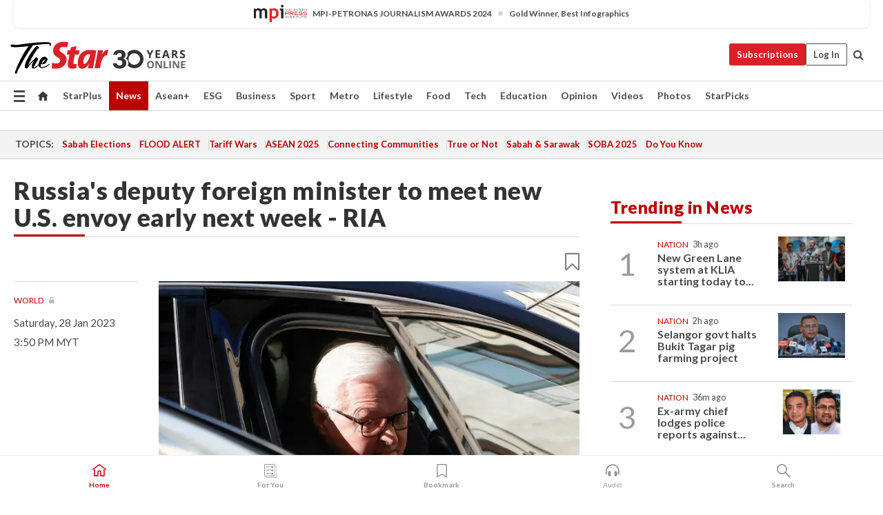

--- FILE ---
content_type: text/html; charset=UTF-8
request_url: https://www.thestar.com.my/news/world/2023/01/28/russia039s-deputy-foreign-minister-to-meet-new-us-envoy-early-next-week---ria
body_size: 69117
content:
<!--default_base.blade.php-->
<!DOCTYPE html>
<html lang="en">
<head>
    	<title>Russia's deputy foreign minister to meet new U.S. envoy early next week - RIA | The Star</title>
    <link rel="icon" type="image/png" href="https://cdn.thestar.com.my/Themes/img/favicon.ico" />
    

    <!--START: common.blade.php-->
<meta http-equiv="Content-Type" content="text/html;charset=utf-8"/>
<meta name="ROBOTS" content="index,follow,max-image-preview:large"/>
<meta name="viewport" content="width=device-width, initial-scale=1, minimum-scale=1" />
<meta name="at:customer_id" content="">
<meta name="at:subscription_status" content="Inactive">
<!--END: common.blade.php-->
    
                <!--StandardLayout.additionalGlobalHeadHTML-->


<script type="application/ld+json">
{
"@context": "http://schema.org",
"@type": "NewsArticle",
"headline": "Russia's deputy foreign minister to meet new U.S. envoy early next week - RIA",
"articleSection": "News",
"creator": "The Star Online",
"thumbnailUrl": "https://apicms.thestar.com.my/uploads/images/2023/01/28/1919237.jpg",
"dateCreated": "2023-01-28T07:50:00.000Z", 
"url": "https://www.thestar.com.my/news/world/2023/01/28/russia039s-deputy-foreign-minister-to-meet-new-us-envoy-early-next-week---ria",
"keywords":["\/News\/World" ],
"author": {"@type":"Organization","name":"The Star Online","url":"https:\/\/www.thestar.com.my"},
"image": "https://apicms.thestar.com.my/uploads/images/2023/01/28/1919237.jpg",
"datePublished": "2023-01-28T07:50:00.000Z", 
"dateModified": "2023-01-28T12:25:28.000Z"  
}
</script>
<!--START: article.blade.php test-->

    <!-- Android native install app--> 
    <script>     
        if ('serviceWorker' in navigator) { 
          window.addEventListener('load', function() {
            navigator.serviceWorker.register('/theme_metro/js/sw.js').then(function(registration) {
              // Registration was successful
              console.log('ServiceWorker registration successful with scope: ', registration.scope);
            }, function(err) {
              // registration failed :(
              console.log('ServiceWorker registration failed: ', err);
            });
          });
        }
    </script>
    
    <link rel="manifest" href="/theme_metro/js/manifest.json">
	
	<meta property="fb:app_id" content="121120175250633" />
	<meta property="og:url" content="https://www.thestar.com.my/news/world/2023/01/28/russia039s-deputy-foreign-minister-to-meet-new-us-envoy-early-next-week---ria" />
	<meta property="og:title" content="Russia&#039;s deputy foreign minister to meet new U.S. envoy early next week - RIA" />
	<meta property="og:description" content="(Reuters) -     Russia&#039;s deputy foreign minister Sergei Ryabkov will hold a meeting with Lynne Tracy, the new U.S. ambassador to Moscow, early next week, the RIA news agency reported on Saturday." />
	<meta property="og:type" content="article" />
	<meta property="og:locale" content="en_GB" />
	<meta property="og:site_name" content="The Star" />
	<meta property="og:image:width" content="600" />
	<meta property="og:image:height" content="315" />
	<meta property="og:image" content="https://apicms.thestar.com.my/uploads/images/2023/01/28/1919237.jpg" />
     
    <div class="stickyy">
    <div id="installContainer" style="display:none" class="installApp">  
        <button id="btnClose" type="button"> &times; </button> 
        <div id="imgBox"> 
            <img src="/theme_metro/images/TSOL640x100.png" alt="The Star" onclick="false">   
        </div>
        <button id="btnAdd" type="button"> View </button>   
    </div> 
    </div>
    <style>       
        
        div.stickyy {     
            background-color: white;  
            position: sticky !important; 
            z-index: 200 !important; 
        }   
        
/*        @media  only screen and (max-width: 767px){  
            a.navbar-brand.brand-mobile {
                padding-top: 3px !important;
                margin-top: 12px !important;
            }
        }    */
            
        #installContainer {    
            background-color: white;   
            position: initial;
            display: inline-block;    
        }    
        
        #imgBox {  
            margin-left: 30px;  
        } 
        
        #btnAdd {  
            border: 1px solid #d6d6d6; 
            padding: 1px 8px;
            text-align: center;
            text-decoration: none;  
            position:absolute; 
            border-radius: 3px; 
            right:10%;
            top:30%;
        } 

        #btnClose {
            position:absolute; 
            background:none;
            border:none;
            margin:0;
            padding:0; 
            left: 3%;
            top: 10%;
            font-size: 32px;
        }
         
    </style>    

    <script>     
        
        if (navigator.userAgent.match(/Android/i)) {  
            
            let deferredPrompt;
            
            window.addEventListener('beforeinstallprompt', (e) => {  
              e.preventDefault(); 
              deferredPrompt = e;   
              //btnAdd.style.display = 'block';  
              document.getElementById("installContainer").classList.remove("installApp");  
              document.getElementById("installContainer").classList.add("showInstall");
              document.getElementById("installContainer").style.display = "inline";   
              jQuery('div.stickyy').attr("style", "top: 0 !important; padding-bottom: 3px !important;");
              jQuery('#navbar-main.affix').attr("style", "top: 55px !important;"); 
              
              var position = jQuery(window).scrollTop(); 
              jQuery(window).scroll(function() {
                  var scroll = jQuery(window).scrollTop();
                  if(jQuery('#installContainer').hasClass('showInstall')){
                        if(scroll > position) {
                             //when scrolling down
                             if(jQuery('#navbar-main').hasClass('affix')){ 
                                 jQuery('div.stickyy').attr("style", "top: 0 !important; padding-bottom: 3px !important;");   
                                 jQuery('#navbar-main.affix').attr("style", "top: 55px !important;"); 
                             }
                         }
                         else {
                             if(jQuery('#navbar-main').hasClass('affix-top')){ 
                                 jQuery('div.stickyy').removeAttr("style", "top: 0 !important;");   
                                 jQuery('#navbar-main').removeAttr("style", "top: 55px !important;"); 
                             }
                         }
                       position = scroll;
                  }
              });
              
            });  
               
            btnAdd.addEventListener('click', (e) => {     
              deferredPrompt.prompt();  
              deferredPrompt.userChoice
                .then((choiceResult) => {
                  if (choiceResult.outcome === 'accepted') {
                    console.log('User accepted the A2HS prompt');
                  } else { 
                    console.log('User dismissed the A2HS prompt');
                  }  
                  deferredPrompt = null;
                });  
                
            }); 
            
            btnClose.addEventListener('click', function(){     
               document.getElementById('installContainer').style.display = 'none';
               document.getElementById("installContainer").classList.remove("showInstall");
               jQuery('#installContainer').addClass('installApp');  
            });    
            
        }
         
    </script>



<meta name="description" content="(Reuters) -     Russia&#039;s deputy foreign minister Sergei Ryabkov will hold a meeting with Lynne Tracy, the new U.S. ambassador to Moscow, early next week, the RIA news agency reported on Saturday." />
<meta name="keywords" content="NA" />
<meta name="cXenseParse:smg-brandsafety" content=""/>
<meta name="pageType" content="article" />
<meta name="url" content="https://www.thestar.com.my/news/world/2023/01/28/russia039s-deputy-foreign-minister-to-meet-new-us-envoy-early-next-week---ria" />
<meta name="datePublished" content="2023-01-28 15:50:00" />
<meta name="dateModified" content="2023-01-28 20:25:28" />
<meta name="author" content="" />
<meta name="inLanguage" content="en" />
<meta name="cxenseRandom" content="mkuxyom2u4orclc628gy" />
<meta name="page_type" content="Article"/>
<meta name="content_type" content="Article" />
<meta name="content_id" content="1001385" />
<meta name="content_title" content="Russia&#039;s deputy foreign minister to meet new U.S. envoy early next week - RIA" />
<meta name="content_category" content="News/World" />
<meta name="content_category_alt" content="" />
<meta name="content_author" content="NA" />
<meta name="content_sp" content="NA" />
<meta name="content_byline" content="NA" />
<meta name="content_agency" content="Reuters" />
<meta name="content_language" content="English" />
<meta name="content_date" content="2023-01-28" />
<meta name="content_tags" content="NA" />
<meta name="content_tier" content="Metered" />
<meta name="content_length" content="Short" />
<meta name="content_exclusive" content="false" />
<meta name="parsely-metadata" content="{&quot;guid&quot;: &quot;1001385&quot;, &quot;byline&quot;: &quot;NA&quot;, &quot;summary&quot;: &quot;(Reuters) -     Russia&#039;s deputy foreign minister Sergei Ryabkov will hold a meeting with Lynne Tracy, the new U.S. ambassador to Moscow, early next week, the RIA news agency reported on Saturday.&quot;, &quot;image_url&quot; :&quot;https://apicms.thestar.com.my/uploads/images/2023/01/28/1919237.jpg&quot;,&quot;contain_video&quot;: false,&quot;is_premium&quot;: false,&quot;is_print&quot;: false,&quot;access_type&quot;: &quot;metered&quot; ,&quot;kicker_name&quot;: &quot;World&quot;,&quot;kicker_url&quot;: &quot;/news/world/&quot; } " />
<meta name="thumbnailUrl" content="https://apicms.thestar.com.my/uploads/images/2023/01/28/1919237.jpg" />
<meta property="cXenseParse:author" content="The Star Online" />
<meta name="cXenseParse:pageclass" content="article" />
<meta name="cXenseParse:smg-accesstype" content="metered" />
<meta name="cXenseParse:recs:publishtime" content="2023-01-28T15:50:00+0800" />
<meta property="article:modified_time" content="2023-01-28T20:25:28+0800" />
<meta name="cXenseParse:articleid" content="1001385" />
<meta name="cXenseParse:smg-contenttype" content="Article" />
 
<meta name="cXenseParse:kicker_name" content="World" />
<meta name="cXenseParse:kicker_url" content="/news/world/" />
<meta name="cXenseParse:is_print" content="false" />
<meta name="cXenseParse:is_exclusive" content="false" />
<meta property="article:published_time" content="2023-01-28T15:50:00.000Z" />
<meta property="article:modified_time" content="2023-01-28T20:25:28.000Z"/>
<meta property="article:author" content="" />
<meta property="article:section" content="News" />
<meta name="twitter:card" content="summary_large_image" />
<meta name="twitter:title" content="Russia&#039;s deputy foreign minister to meet new U.S. envoy early next week - RIA" />
<meta name="twitter:description" content="(Reuters) -     Russia&#039;s deputy foreign minister Sergei Ryabkov will hold a meeting with Lynne Tracy, the new U.S. ambassador to Moscow, early next week, the RIA news agency reported on Saturday." />
<meta name="twitter:image" content="https://apicms.thestar.com.my/uploads/images/2023/01/28/1919237.jpg" />
<meta itemprop="identifier" content="3510363" />
<meta itemprop="headline" content="Russia&#039;s deputy foreign minister to meet new U.S. envoy early next week - RIA" />
<meta itemprop="pageType" content="article" />
<meta itemprop="articleSection" content="News" />
<meta itemprop="datePublished" content="2023-01-28 15:50:00" />
<meta itemprop="dateModified" content="2023-01-28 20:25:28" />
<meta itemprop="image" content="https://apicms.thestar.com.my/uploads/images/2023/01/28/1919237.jpg" />
<meta name="article_section_name" content="News" />
<meta name="content_sentiment" content="NA" />
<meta name="content_sentiment_magnitude" content="NA" />
<meta name="content_classification_main" content="NA" />
<meta name="content_classification_main_alt" content="NA" />
<meta name="content_classification" content="NA" />
<meta name="content_classification_alt" content="NA" />
<meta name="content_keyword_suggestion" content="NA" />
<link href="https://www.thestar.com.my/news/world/2023/01/28/russia039s-deputy-foreign-minister-to-meet-new-us-envoy-early-next-week---ria" rel="canonical" >


    <input type="hidden" value="zpUCnlfMoMTRuuXU0BZ/3B1i1fRWYPFoa0xiEPiLwRXHx0V1anYHN1CwGMJTWuZCNgmFLMGWMZJxHH9ysR5l6g+UB5mzcup9XIm676YSbyoUe7Mj5H7c4kI4UQl98TLtpZU6iYkz5ZKshDIHBJ3nsw==" id="hecs">
<!--END: article.blade.php-->            
    <!-- CSRF Token -->
    <meta name="csrf-token" content="gA7g0SLvjDmu0nOBDjZzUmNZVz1bf16psc4FwxRH">
    <!-- Global Header scripts -->    
     
            
    <!-- Start Header Script -->
<!-- Anti-flicker snippet (recommended) 
<style>.async-hide { opacity: 0 !important} </style>
<script>(function(a,s,y,n,c,h,i,d,e){s.className+=' '+y;h.start=1*new Date;
h.end=i=function(){s.className=s.className.replace(RegExp(' ?'+y),'')};
(a[n]=a[n]||[]).hide=h;setTimeout(function(){i();h.end=null},c);h.timeout=c;
})(window,document.documentElement,'async-hide','dataLayer',4000,
{'GTM-PVM4TH':true});</script> -->
<meta name="apple-itunes-app" content="app-id=428184176">
<link rel="stylesheet" type="text/css" href="https://cdn.thestar.com.my/Themes/css/bootstrap.min.css" />
<link rel="stylesheet" type="text/css" href="https://fonts.googleapis.com/css?family=Lato:300,300i,400,400i,700,700i,900,900i&display=swap" />
<link href="https://fonts.googleapis.com/icon?family=Material+Icons+Round" rel="stylesheet">
<link href="https://fonts.googleapis.com/icon?family=Material+Icons" rel="stylesheet">
<link rel="stylesheet" type="text/css" href="https://cdn.thestar.com.my/Themes/css/tsol2019_pw.min.css?v=20251201" />
<link rel="stylesheet" type="text/css" href="https://cdn.thestar.com.my/Themes/css/story2017.min.css?v=20250324" />
<link rel="stylesheet" type="text/css" href="https://cdn.thestar.com.my/Themes/css/info.min.css" />
<link rel="stylesheet" type="text/css" href="https://cdn.thestar.com.my/Themes/css/bookmark.min.css?v=20201123" />
<link rel="stylesheet" type="text/css" href="https://cdn.thestar.com.my/Themes/css/main.css?v=202501014" />
<link rel="stylesheet" type="text/css" href="https://cdn.thestar.com.my/Themes/css/promo.min.css">
<link rel="stylesheet" type="text/css" media="only screen and (max-width:767px)" href="https://cdn.thestar.com.my/Themes/css/responsive.min.css">
<link rel="stylesheet" type="text/css" href="https://cdn.thestar.com.my/Themes/css/stock.search.min.css" />
<link rel="stylesheet" type="text/css" href="https://cdn.thestar.com.my/Themes/css/font-awesome.min.css" />
<link rel="stylesheet" type="text/css" href="https://cdn.thestar.com.my/GlobalBar/css/global-bar.min.css"/>
<link rel="stylesheet" type="text/css" href="https://cdn.thestar.com.my/Components/Audio/audio.min.css">
<link rel="stylesheet" type="text/css" href="https://cdn.thestar.com.my/Themes/css/owl.carousel.min.css"/>
<link rel="stylesheet" type="text/css" href="https://cdn.thestar.com.my/Themes/css/style.min.css?v=202512031"/>
<link rel="stylesheet" type="text/css" href="https://cdn.thestar.com.my/Themes/css/header-menu.min.css?v=20250428"/>
<link rel="stylesheet" type="text/css" href="https://cdn.thestar.com.my/Themes/css/30-year-anniversary.min.css?v=20250626"/>

<!-- hide globalbar for tablet -->
<style>@media screen and (min-width: 768px) and (max-width: 1024px){
#thestar-global-bar { display: none; }
body { padding-top: 0 !important; }
#navbar-main.affix { top: 0 !important; }
}</style>
<style>
.sassize{--breakpoint:desktop}@media all and (max-width:991px){.sassize{--breakpoint:tablet}}@media all and (max-width:767px){.sassize{--breakpoint:mobile}}
img[src$="default.gif"] { display: none;}
img[src^="https://content.thestar.com.my/smg/settag/name=lotame/tags="] {display:none;}
.masthead {
  background: url(https://cdn.thestar.com.my/Widgets/Masthead/2025/Christmas.png) no-repeat -5px -3px transparent;
}
.masthead-2 {
    position: absolute;
    width: 250px;
    left: 41%;
    right: 41%;
    top: 12px;
}
.anniv-special{
	display:none;
}
@media only screen and (max-width: 991px) {	
    /*50 years special*/
    .anniv-special{
	display:block;
	margin:0 auto;
	text-align:center;
    }
   .anniv-special img{
        height: auto;
        width: 200px;
        margin-top: 12px;
        margin-bottom: 12px;
    }
}
</style>
<!--<script type="text/javascript" async src="https://experience-ap.piano.io/xbuilder/experience/load?aid=Gr82HQx5pj"></script>-->
<script src="//ajax.googleapis.com/ajax/libs/jquery/3.6.0/jquery.min.js"></script>
<!-- HTML5 Shim and Respond.js IE8 support of HTML5 elements and media queries -->
<!-- WARNING: Respond.js doesn't work if you view the page via file:// -->
<!--[if lt IE 9]>
<script src="https://oss.maxcdn.com/libs/html5shiv/3.7.0/html5shiv.js"></script>
<script src="https://oss.maxcdn.com/libs/respond.js/1.4.2/respond.min.js"></script>
<![endif]-->
<script src="https://cdnjs.cloudflare.com/ajax/libs/URI.js/1.18.10/URI.min.js"></script>
<script src="https://cdnjs.cloudflare.com/ajax/libs/moment.js/2.18.1/moment.min.js"></script>
<script src="https://cdnjs.cloudflare.com/ajax/libs/postscribe/2.0.8/postscribe.min.js"></script>
<script src="https://cdn.thestar.com.my/Themes/js/js.cookie.min.js"></script>
<script src="https://cdn.thestar.com.my/Themes/js/jquery.dotdotdot.min.js"></script>
<script src="https://cdn.jsdelivr.net/npm/vue@2.5.12/dist/vue.min.js"></script>
<script src="https://cdnjs.cloudflare.com/ajax/libs/axios/0.19.0/axios.min.js"></script>
<script src="https://cdn.thestar.com.my/Themes/js/Main.min.js"></script>
<script src="https://cdn.thestar.com.my/Themes/js/widget_mixin.min.js"></script>
<script>var my_jquery = jQuery;</script>
<script>jQuery = my_jquery;</script>
<script src="https://cdn.thestar.com.my/Themes/js/slick.min.js" ></script>
<script type="text/javascript" src="https://cdn.thestar.com.my/Themes/js/jquery.unveil.min.js" defer></script>
<script>

			
var KICKER_FREE_MARKUP='<span class="labels labels--free" data-toggle="tooltip" title="" data-original-title="This is a Free article"><i class="fa fa-unlock"></i></span>'
var KICKER_PREMIUM_MARKUP='<span class="biz-icon" data-toggle="tooltip" title="" id="sbp-tip" data-original-title="Premium">Premium</span>';
var KICKER_LOCK_MARKUP='<span class="biz-icon" data-toggle="tooltip" title="" id="sbp-tip" data-original-title="To unlock the article, click on the headline and log in with your StarBiz Premium account or select a membership to join." aria-describedby="tooltip489695">StarBiz Premium</span>';
var KICKER_UNLOCK_MARKUP='<span class="biz-icon"><i class="fa fa-unlock"></i></span>';
var KICKER_LOCK_MARKUP_V2='<span class="labels labels--gray" data-toggle="tooltip" title="" data-original-title="This is a locked article"><i class="fa fa-lock"></i></span>';
</script>
<!-- Cx FB user linking script begin -->
<script type="text/javascript">
  
    function checkFBLogin() {
     if (window.FB && typeof FB.getLoginStatus === 'function') {
 
        FB.getLoginStatus(function(response) {
          if (response.status === 'connected') {
            // Read the FaceBook user ID
            var fbUserId = response.authResponse.userID;
            
          } else {
            setTimeout(checkFBLogin, 1000);
          }
        });
 
      } else {
        setTimeout(checkFBLogin, 1000);
      }
    }
    checkFBLogin();
</script>
<!-- Cx FB user linking script end -->
<script src="https://cdn.thestar.com.my/Themes/js/owl.carousel.min.js"></script>
<script src="https://cdn.thestar.com.my/Themes/js/parsely-onload.min.js"></script>
<script src="https://cdn.thestar.com.my/Themes/js/mediatag.min.js"></script>
<script src="https://cdn.thestar.com.my/Themes/js/mediatagv3.js"></script>
<script src="https://cdn.thestar.com.my/Themes/js/mediahelper.min.js?v=2021002"></script>
<link rel="apple-touch-icon" sizes="57x57" href="https://cdn.thestar.com.my/Themes/img/touch-icon-precomposed.png">
<link rel="apple-touch-icon" sizes="114x114" href="https://cdn.thestar.com.my/Themes/img/touch-icon-iphone.png">
<link rel="apple-touch-icon" sizes="120x120" href="https://cdn.thestar.com.my/Themes/img/touch-icon-120x120.png">
<link rel="apple-touch-icon" sizes="152x152" href="https://cdn.thestar.com.my/Themes/img/touch-icon-ipad.png">
<link rel="apple-touch-icon" sizes="167x167" href="https://cdn.thestar.com.my/Themes/img/touch-icon-iphone-retina.png">
<link rel="apple-touch-icon" sizes="180x180" href="https://cdn.thestar.com.my/Themes/img/touch-icon-ipad-retina.png">
<link rel="apple-touch-icon" sizes="192x192" href="https://cdn.thestar.com.my/Themes/img/touch-icon-192x192.png">
<link rel="stylesheet" type="text/css" href="https://cdn.thestar.com.my/Themes/css/widgettop.min.css" />
<script src="https://cdn.thestar.com.my/Themes/js/widgettop.min.js"></script>
<!--<script type="text/javascript" src="//s7.addthis.com/js/300/addthis_widget.js#pubid=ra-5dfaeb0face4ad17"></script>-->

<!-- Start Deco masthead -->
<script type="text/javascript">
jQuery(document).ready(function(){
var checkDeco = new Date();
var decoStart = new Date("December 8, 2025 00:00:00");
var decoEnd = new Date("December 31, 2025 23:59:59");
if (checkDeco.getTime() > decoStart.getTime() && checkDeco.getTime() < decoEnd.getTime()){
//This is for regular festival masthead
$("#page-header > div >div").attr("class", "container masthead");

}
});
</script>
<!-- End Deco masthead -->
<script>var rmad = false;</script>

<!-- Sharethis-->
<script type='text/javascript' src='https://platform-api.sharethis.com/js/sharethis.js#property=6475dc6e8b790100199499d6&product=sop' async='async'></script>
<link rel="stylesheet" type="text/css" href="https://cdn.thestar.com.my/Themes/css/sharethis.min.css" />

<link rel="stylesheet" type="text/css" href="https://cdn.thestar.com.my/Themes/css/mustwatch.css?v=20260120" />

<!-- Clarity 20241121-->
<script type="text/javascript">
    (function(c,l,a,r,i,t,y){
        c[a]=c[a]||function(){(c[a].q=c[a].q||[]).push(arguments)};
        t=l.createElement(r);t.async=1;t.src="https://www.clarity.ms/tag/"+i;
        y=l.getElementsByTagName(r)[0];y.parentNode.insertBefore(t,y);
    })(window, document, "clarity", "script", "o0x36t4cob");
</script>

<!-- End Header Script -->            <!-- theme includes js_extra.blade.php -->
<script type="text/javascript">
var viewid = Math.round(Math.random() * 100000000000);
function sasiajserver(size,position){
var SAS = JSON.parse(jQuery('meta[name=SAS]').attr("content"));
var rdm2 = Math.round(Math.random() * 100000000000);
return "https://content.thestar.com.my/smg/jserver/viewid=" + viewid +
    "/random=" + rdm2 +
    "/network=SMG/site=TSOL" +
    "/area=" + SAS.area + 
    "/pagetype=" + SAS.pagetype + 
    "/platform=" + sascalcsize() + 
    "/size=" + size +
    "/position=" + position;
}
function sascalcsize(){var b=window.getComputedStyle(document.querySelector(".sassize"));var a=b.getPropertyValue("--breakpoint");return a};
</script>
<!-- Admiral --> 
<script>
             if (typeof pageType !== "undefined")
         {
         if(pageType == "article"){
                var daxsubscriber = false;
          }
       }
        
</script>
<!-- End Admiral -->
<script>
// show or hide login button
var rmad = false;
var isLogin = false;

tkValid = 0;
// 3 = active , subscriber, has ads free
if (tkValid > 0) {
    isLogin = true;
} 
if (tkValid == "3") {
    rmad = true;
}

jQuery(document).ready(function() {
if (tkValid > 0) {
    jQuery('.btn_login').hide();
    jQuery('.login_menu').show();
    jQuery('.m-login-menu').show();
    jQuery('.m-login-button').attr("style", "display: none !important"); // Override css
} else {
    jQuery('.btn_login').show();
    jQuery('.login_menu').hide();
    jQuery('.m-login-button').show();
    jQuery('.m-login-menu').hide();
}
});
</script>
<!-- PPID --> 
<script type="text/javascript">  
    // client id value will be = encrypted(userid)
    // else client id = encrypted GA ID
    var client_id = "cd91e4b8cc71fc46c35e4608358cc1df5faf72f4";
    var re = new RegExp("^([0-9a-zA-Z]{32,150})$|^([0-9a-fA-F]{8}-[0-9a-fA-F]{4}-[0-9a-fA-F]{4}-[0-9a-fA-F]{4}-[0-9a-fA-F]{12})$");
    var userID = "UA-167768859-1" ;
	
			client_id = "cd91e4b8cc71fc46c35e4608358cc1df5faf72f4";
	
    console.log('client_id: '+client_id);
</script>
<!-- End PPID -->

<!-- CDP Web Insight script -->
<script type = "text/javascript" >
   var _portalId = "564891087";
   var _propId = "564997745";

   var _ATM_TRACKING_ASSOCIATE_UTM = 0 ;
   var _CDP_GA_ACCOUNT_TRACKING_ID = "UA-828580-1";

   var _cdp365Analytics = {
      default_event: 0,
      first_party_domain: ".thestar.com.my",
      dims: {
         users: {
            origin_source: "The Star Online"
         }
      }
   };
(function() {
    var w = window;
    if (w.web_event) return;
    var a = window.web_event = function() {
        a.queue.push(arguments);
    }
    a.propId = _propId;
    a.track = a;
    a.queue = [];
    var e = document.createElement("script");
    e.type = "text/javascript", e.async = !0, e.src = "//st-a.cdp.asia/insight.js";
    var t = document.getElementsByTagName("script")[0];
    t.parentNode.insertBefore(e, t)
})(); </script>
<!-- End of CDP Web Insight script -->

<!-- Chartbeat --> 
<script async src="//static.chartbeat.com/js/chartbeat_mab.js"></script>
<script>
    var chbpage_type = jQuery('meta[name=page_type]').attr("content");
    var chbcontentauthor = jQuery('meta[name=content_byline]').attr("content");
    var contentcat = jQuery('meta[name=content_category]').attr("content");
    var contentaltcat = jQuery('meta[name=content_category_alt]').attr("content");
    var chbpagecat = jQuery('meta[name=page_category]').attr("content");
	var chburl = jQuery("meta[property='og:url']").attr("content");
    var chbaltcats;
    var chballcats = '';
    var chbuser_status = 'anon';

    if (typeof chbpage_type !== "undefined") {

    if (chbpage_type.toLowerCase() == "article" || chbpage_type.toLowerCase() == "category" || chbpage_type.toLowerCase() == "photo listing" ||  chbpage_type.toLowerCase() == "photo gallery") {

        if (typeof chbcontentauthor !== "undefined") {
            if (chbcontentauthor === 'NA') {
                chbcontentauthor = '';
            }
            //else if (chbcontentauthor.indexOf('By') > -1) {
            //chbcontentauthor = chbcontentauthor.replace('By', '');
            //chbcontentauthor = chbcontentauthor.trim();
            //}
            //else if (chbcontentauthor.indexOf('by') > -1) {
            //chbcontentauthor = chbcontentauthor.replace('by', '');
            //chbcontentauthor = chbcontentauthor.trim();
            //}
        } else {
            chbcontentauthor = '';
        }

        if (typeof chbpagecat !== "undefined") {            
            if (chbpagecat === 'NA') {
                chbpagecat = '';
            }

            if (chbpagecat.toLowerCase() === 'starpicks') {
                chbpagecat = 'StarPicks';
            }

            if (chbpagecat.toLowerCase() === 'starplus') {
                chbpagecat = 'StarPlus';
            }

            if (chbpagecat.toLowerCase() === 'aseanplus') {
                chbpagecat = 'AseanPlus';
            }
			
        } else {
            chbpagecat = '';
        }

        if (typeof contentcat !== "undefined") {
            contentcat = cleanContentCategories(contentcat);
            contentcat = contentcat.split('/').join(','); 
        }else{
            contentcat = '';
        }
        if (typeof contentaltcat !== "undefined") {
            contentaltcat = cleanContentCategories(contentaltcat);
            contentaltcat = contentaltcat.split('/').join(','); 
        }else{
            contentaltcat = '';
        }

        if (chbpage_type.toLowerCase() == "category") {
            chballcats = chbpagecat;
        } else if (chbpage_type.toLowerCase() == "photo listing" || chbpage_type.toLowerCase() == "photo gallery") {
            chballcats = 'Photos';
        } else {
            if (contentaltcat !== '') {
                chballcats = contentcat + ',' + contentaltcat; 
            } else {
                chballcats = contentcat;
            }
            
            var customname = ""; 
            var columnName = ""; 
            if( columnName != '' ){
                if( chballcats.toLowerCase().includes("lifestyle,viewpoints"))
                    chballcats = chballcats.replace(/lifestyle,viewpoints/gi, "Lifestyle,Viewpoints," + columnName);
                else if (chballcats.toLowerCase().includes("opinion,columnists"))
                    chballcats = chballcats.replace(/opinion,columnists/gi, "Opinion,Columnists," + columnName);
                else if (chballcats.toLowerCase().includes("sport,say what"))
                    chballcats = chballcats.replace(/sport,say what/gi, "Sport,Say What," + columnName);
                else if (chballcats.toLowerCase().includes("business,insight"))
                    chballcats = chballcats.replace(/business,insight/gi, "Business,Insight," + columnName);
                else if (chballcats.toLowerCase().includes("food,food for thought"))    
                    chballcats = chballcats.replace(/food,food for thought/gi, "Food,Food For Thought," + columnName);
                else if (chballcats.toLowerCase().includes("metro,views"))    
                    chballcats = chballcats.replace(/metro,views/gi, "Metro,Views," + columnName);
                else if (chballcats.toLowerCase().includes("tech,tech thoughts"))    
                    chballcats = chballcats.replace(/tech,tech thoughts/gi, "Tech,Tech Thoughts," + columnName);
            }
        }
    } else if (chbpage_type.toLowerCase() == "subcategory") {
        var pageCat = jQuery('meta[name=page_category]').attr("content");
		var customname = ""; 

                    chballcats = pageCat.split('/').join(',').replace("And", "&").replace("#", "");
                    chbcontentauthor = '';
			
    } else if (chbpage_type.toLowerCase() == "tag") {
        var pageCat = jQuery('meta[name=page_tag]').attr("content");
        chballcats = pageCat;
        chbcontentauthor = '';
    } else {
        chbcontentauthor = '';
        chballcats = '';
    }
} else {
    chbcontentauthor = '';
    chballcats = '';
}
	 
	if (chbcontentauthor != '')
    {
        chbcontentauthor = chbcontentauthor.replace(/\b and \b/i, ",");
        chbcontentauthor = chbcontentauthor.replace(/[^@\s]*@[^@\s]*\.[^@\s]*/, "");
        chbcontentauthor = chbcontentauthor.replace(/([^\v]+) \bBy\b | *\bBy\b/i, "");
		chbcontentauthor = chbcontentauthor.replace(/\s*,\s*/g, ",");
        chbcontentauthor = chbcontentauthor.trim();
    }

    chballcats = cleanContentCategories(chballcats);
	
     
        if (isLogin==true) {
            chbuser_status = 'lgdin';
        }else{
            chbuser_status = 'anon';
        } 
    
    function cleanContentCategories(content){
        //all page_types
        content = content.replace(/starpicks/gi, 'StarPicks');
        content = content.replace(/starplus/gi, 'StarPlus');
        content = content.replace(/aseanplus/gi, 'AseanPlus');
        content = content.replace(/&#039;/gi, "'");
        //article page_types
        content = content.replace(/lifestyle\/entertainment/gi, 'Lifestyle,Entertainment & Style,Entertainment');
        content = content.replace(/lifestyle\/style/gi,         'Lifestyle,Entertainment & Style,Style');
        content = content.replace(/lifestyle\/people/gi,        'Lifestyle,People & Living,People');
        content = content.replace(/lifestyle\/living/gi,        'Lifestyle,People & Living,Living');
        content = content.replace(/lifestyle\/travel/gi,        'Lifestyle,Travel & Culture,Travel');
        content = content.replace(/lifestyle\/culture/gi,       'Lifestyle,Travel & Culture,Culture');
        content = content.replace(/lifestyle\/health/gi,        'Lifestyle,Health & Family,Health');
        content = content.replace(/lifestyle\/family/gi,        'Lifestyle,Health & Family,Family');
        content = content.replace(/sport\/others/gi, 'Sport/Other Sports');
        //subcategory page_types
        if(!content.includes('Other Sports')){
            content = content.replace(/Other Sport/gi, 'Other Sports');
        }

        var result = content;
        result = removeLastChar(result, ',');
        return result;
    }

    function removeLastChar(str,charStr){
        var lastChar = str[str.length -1];
        if(lastChar == charStr){
            str = str.slice(0, -1);
        }
        return str;
    }
	 
	 (function() {
                /** CONFIGURATION START **/
                var _sf_async_config = window._sf_async_config = (window._sf_async_config || {});
                _sf_async_config.uid = 66903;
                _sf_async_config.domain = 'thestar.com.my';
                _sf_async_config.flickerControl = false;
                /*_sf_async_config.useCanonical = true;
                _sf_async_config.useCanonicalDomain = true;*/
				_sf_async_config.path = chburl;
                _sf_async_config.sections = chballcats;
                _sf_async_config.authors = chbcontentauthor;
				_sf_async_config.articleBlockSelector = 'div.in-sec-story,div.focus-story,div.list-listing';

                var _cbq = window._cbq = (window._cbq || []);
                _cbq.push(['_acct', chbuser_status]);

                /** CONFIGURATION END **/
                function loadChartbeat() {
                    var e = document.createElement('script');
                    var n = document.getElementsByTagName('script')[0];
                    e.type = 'text/javascript';
                    e.async = true;
                    e.src = '//static.chartbeat.com/js/chartbeat.js';
                    n.parentNode.insertBefore(e, n);
                }
                loadChartbeat();
        })();
</script>
<!-- End Chartbeat -->        <!-- resources common css_includes.blade.php -->        
    <!-- theme includes css_includes.blade.php -->            <!-- Widget CSS links -->
        <link type="text/css" rel="stylesheet" href="/theme_metro/widgets/article-details/article-details.css"/>
        <!-- Page Header scripts -->
<link href="https://cdn.thestar.com.my/Themes/css/print_v2.css" rel="stylesheet" type="text/css">
<!--<script async src="https://securepubads.g.doubleclick.net/tag/js/gpt.js"></script>
<script async src='//cdn.thestar.com.my/Themes/js/prebid.js'></script>-->
<script async src="https://platform.twitter.com/widgets.js" charset="utf-8"></script>
<script>
if (!rmad) {
  var sectionName = $('meta[name=article_section_name]').attr("content");
  document.write('<scr');
  document.write('ipt src="https://cdn.thestar.com.my/Themes/js/gpt/' + sectionName + 'Story.js?v=20251016_1">');
  document.write("</scr");
  document.write("ipt>");
}

</script>
<script type="text/javascript" src="https://cdn.thestar.com.my/Themes/js/story.min.js?v=20250922" defer></script>
<script type="text/javascript" src="/theme_metro/js/trendingParsely.js"></script>

<!-- Start of Survicate (www.survicate.com) code -->
<script type="text/javascript">
  //(function (w) {
    //var s = document.createElement('script');
    //s.src = '//survey.survicate.com/workspaces/40636b6a623c41a574580c19efa630b6/web_surveys.js';
    //s.async = true;
    //var e = document.getElementsByTagName('script')[0];
    //e.parentNode.insertBefore(s, e);
  //})(window);
</script>
<!-- End of Survicate code -->
<style>.video-container{margin-top:10px;}</style>
<!--<script async src="https://cdn.thestar.com.my/Themes/js/uraapi.min.js"></script>-->

<!-- <script src="https://www.thestar.com.my/theme_metro/js/nexus_daily_checkin.js"></script> -->

    <script>
        window.Laravel = {"csrfToken":"gA7g0SLvjDmu0nOBDjZzUmNZVz1bf16psc4FwxRH"}
        var IMAGE_URL = 'https://apicms.thestar.com.my/';
    </script> 
    
</head>

    <body>
        <div class='sassize'></div>
    <!-- Main THEME Content -->
    <!-- page content -->
        <div class="widgettop" id="widgettop" style="display:none;">        
    <div class="flex-container ">
        <div class="firinfo"></div>
        <div class="close">   
            <img id="closeButton" src="https://cdn.thestar.com.my/Themes/img/close.png">
        </div>
    </div>
</div>    <!-- HEADER OF THEME -->
<div id="award-container" class="container" style="display: none;"></div>
<script>
    // hide award container if on /awards page
    if (window.location.pathname === '/awards' || window.location.pathname === '/awards/') {
        document.getElementById('award-container').style.display = 'none';
    } else {
        fetch('https://cdn.thestar.com.my/Components/AwardHighlight/award-highlight.txt' + "?v=" + Date.now())
        .then(response => response.text())
        .then(html => {
            const awardContainer = document.getElementById('award-container');
            awardContainer.innerHTML = html;
            const scripts = awardContainer.getElementsByTagName('script');
            for (let script of scripts) {
            eval(script.innerHTML);
            }
            // Wait for async script to set image src, then wait for image to load
            const checkImage = () => {
                const img = awardContainer.querySelector('.award-icon');
                if (img && img.src && img.src !== window.location.href) {
                    if (img.complete) {
                        awardContainer.style.display = '';
                    } else {
                        img.onload = () => awardContainer.style.display = '';
                        img.onerror = () => awardContainer.style.display = 'none';
                    }
                } else {
                    setTimeout(checkImage, 50);
                }
            };
            checkImage();
        })
        .catch(error => console.error('Error loading award:', error));
    }
</script>

<!-- header_menu -->
<header id="page-header">
    <div class="branding">
        <div class="container">
            <a class="navbar-brand brand-prime" href="/"
               data-list-type="Header"
               data-content-type="Navigation"
               data-content-title="The Star Online"
               data-content-id="https://www.thestar.com.my">
			    <svg class="icon" width="256" height="50" role="img" aria-label="the star online">
                    <image xlink:href="https://cdn.thestar.com.my/Themes/img/logo-tsol-30yrs.svg" src="https://cdn.thestar.com.my/Themes/img/logo-tsol-30yrs.svg" width="256" height="50" border="0"></image>
                </svg>
                <!--<svg class="icon" width="150" height="50" role="img" aria-label="the star online">
                    <image xlink:href="https://cdn.thestar.com.my/Themes/img/logo-tsol-fullv3.svg" src="https://cdn.thestar.com.my/Themes/img/logo-tsol-logov3.png" width="150" height="50" border="0"></image>
                </svg>-->
            </a>
			<div id="iconDesktop" style="display: none"></div>
            <ul class="nav social-branding right">
<!--                <li>
                    <a href="https://newsstand.thestar.com.my/epaper/" target="_blank" class="epaper"
                       data-list-type="Header"
                       data-content-type="App Download"
                       data-content-title="ePaper"
                       data-content-id="https://newsstand.thestar.com.my/epaper/ ">
                        <i class="icon sprite-icon"></i> The Star ePaper
                    </a>
                </li>-->
                                <li class="dropdown dropdown--subscribe top-bar">
                    <a  class="btn--subscribe"
                        data-list-type="Header"
                        data-content-type="Navigation"
                        data-content-title="Subscription"
                        data-content-id="https://www.thestar.com.my/subscription" href="/subscription">Subscriptions</a>
                </li>
                                                 <li id="btn_login" class="btn-login">
                     <a class="login" href="https://sso.thestar.com.my/?lng=en&amp;channel=1&amp;ru=HNQ8Auw31qgZZU47ZjHUhHKJStkK3H51/pPcFdJ1gQ9cFgPiSalasDvF6DeumuZwrPFzdYjofJj9eX1n44olygANXZXW1zoEtbCa3rlGHSi6wdClagjCVTduI8i0BXelL+ebtgQHKhwa2z5r3JYjTQTjp34ame0bjMEbH/A2rICTQVDimYr5AzYZamGYZ/rdCnts+i3o+TZd5Jb4DXwv10vfHEjN/QgqOLL0gdijsrL1hbO7E41zGVqpubX/s1UFripV/1ohEDKr5bUYcAUjybtBYOpmlSKLwV+xcCmVxUmzvLlcdSuAqczaUAVMKONRLG4YPEc7dPzYzMZdJtsXOg=="
                        data-list-type="Header"
                        data-content-type="Outbound Referral"
                        data-content-title="Log In"
                        data-content-id="https://sso.thestar.com.my/?lng=en&amp;channel=1&amp;ru=HNQ8Auw31qgZZU47ZjHUhHKJStkK3H51/pPcFdJ1gQ9cFgPiSalasDvF6DeumuZwrPFzdYjofJj9eX1n44olygANXZXW1zoEtbCa3rlGHSi6wdClagjCVTduI8i0BXelL+ebtgQHKhwa2z5r3JYjTQTjp34ame0bjMEbH/A2rICTQVDimYr5AzYZamGYZ/rdCnts+i3o+TZd5Jb4DXwv10vfHEjN/QgqOLL0gdijsrL1hbO7E41zGVqpubX/s1UFripV/1ohEDKr5bUYcAUjybtBYOpmlSKLwV+xcCmVxUmzvLlcdSuAqczaUAVMKONRLG4YPEc7dPzYzMZdJtsXOg==">
                        Log In
                     </a>
                 </li>
                                 <li id="login_menu" class="dropdown top-bar" style="display:none;">
                        <a id="hllogin" class="log-in-light"><i class="material-icons-round person">person</i></a>
                        <ul class="dropdown-menu log-in 123">
                                                    <li>
                                <a href="https://login.thestar.com.my/accountinfo/profile.aspx" target="_blank"
                                   data-list-type="Profile Management"
                                   data-content-type="Manage Profile"
                                   data-content-title="https://login.thestar.com.my/accountinfo/profile.aspx">Manage Profile
                                </a>
                            </li>
                            <li>
                                <a href="https://login.thestar.com.my/accountinfo/changepassword.aspx" target="_blank"
                                   data-list-type="Profile Management"
                                   data-content-type="Change Password"
                                   data-content-title="https://login.thestar.com.my/accountinfo/changepassword.aspx">Change Password
                                </a>
                            </li>
                            <li>
                                <a href="https://login.thestar.com.my/accountinfo/sessions.aspx" target="_blank"
                                   data-list-type="Profile Management"
                                   data-content-type="Manage Logins"
                                   data-content-title="https://login.thestar.com.my/accountinfo/sessions.aspx">Manage Logins
                                </a>
                            </li>
                            <li style="border-top:1px solid #d6d6d6">
                                <a href="https://login.thestar.com.my/accountinfo/subscriptioninfo.aspx" target="_blank"
                                   data-list-type="Profile Management"
                                   data-content-type="Manage Subscription"
                                   data-content-title="https://login.thestar.com.my/accountinfo/subscriptioninfo.aspx">Manage Subscription
                                </a>
                            </li>
                            <li>
                                <a href="https://login.thestar.com.my/accountinfo/transhistory.aspx" target="_blank"
                                   data-list-type="Profile Management"
                                   data-content-type="Transaction History"
                                   data-content-title="https://login.thestar.com.my/accountinfo/transhistory.aspx">Transaction History
                                </a>
                            </li>
                            <li>
                                <a href="https://login.thestar.com.my/accountinfo/billing.aspx" target="_blank"
                                   data-list-type="Profile Management"
                                   data-content-type="Manage Billing Info"
                                   data-content-title="https://login.thestar.com.my/accountinfo/billing.aspx">Manage Billing Info
                                </a>
                            </li>
                                                                                    <li style="border-top:1px solid #d6d6d6">
                                <a href="https://www.thestar.com.my/foryou/edit"
                                   data-list-type="Profile Management"
                                   data-content-type="Manage For You"
                                   data-content-title="https://www.thestar.com.my/foryou/edit">Manage For You
                                </a>
                            </li>
                            <li style="border-bottom:1px solid #d6d6d6">
                                <a href="https://www.thestar.com.my/saved-articles"
                                   data-list-type="Profile Management"
                                   data-content-type="Manage Bookmarks"
                                   data-content-title="https://www.thestar.com.my/saved-articles">Manage Bookmarks
                                </a>
                            </li>
                                                                                    <li>
                                <a href="https://www.thestar.com.my/subscribe"
                                   data-list-type="Profile Management"
                                   data-content-type="Package & Pricing"
                                   data-content-title="https://www.thestar.com.my/subscribe">Package & Pricing
                                </a>
                            </li>
                                                        <li>
                                <a href="https://www.thestar.com.my/faqs/"
                                   data-list-type="Profile Management"
                                   data-content-type="FAQs"
                                   data-content-title="https://www.thestar.com.my/faqs/">FAQs
                                </a>
                            </li>
                            <li class="log-out">
                                <a href="#" onclick="logout();"
                                   data-list-type="Profile Management"
                                   data-content-type="Log Out"
                                   data-content-title="https://www.thestar.com.my">Log Out
                                </a>
                            </li>
                        </ul>
                    </li>
                     <li class="hidden-xs hidden-sm">
                            <label for="queryly_toggle" style="cursor: pointer;">
							<div class="top-search">
                               <i class="fa fa-search"></i>
							  </div>
                            </label>
                    </li>
            </ul>
        </div>
    </div>
    <nav id="navbar-main" class="navbar navbar-custom" data-spy="affix" data-offset-top="197">
        <div class="container">
            <div class="navbar-header">
                <button type="button" class="navbar-toggle left" data-toggle="collapse" data-target="#tsolmobar" id="btnmobmega">
                <span class="sr-only">Toggle navigation</span>
                <span class="icon-bar"></span>
                <span class="icon-bar"></span>
                <span class="icon-bar"></span>
                <i class="icon-x fa fa-times"></i>
                </button>
                <a class="navbar-brand brand-mobile left" href="/"
                   data-list-type="Header"
                   data-content-type="Navigation"
                   data-content-title="The Star Online"
                   data-content-id="https://www.thestar.com.my">
				   <svg class="icon logo-default" role="img" aria-label="the star online" height="28" width="148">
                        <image width="148" height="28" border="0" xmlns:xlink="http://www.w3.org/1999/xlink" xlink:href="https://cdn.thestar.com.my/Themes/img/logo-tsol-30yrs.svg" src="https://cdn.thestar.com.my/Themes/img/logo-tsol-30yrs.svg"></image>
                    </svg>
                    <svg class="icon logo-small" role="img" aria-label="the star online" height="28" width="84">
                        <image width="84" height="28" border="0" xmlns:xlink="http://www.w3.org/1999/xlink" xlink:href="https://cdn.thestar.com.my/Themes/img/logo-tsol-fullv3.svg" src="https://cdn.thestar.com.my/Themes/img/logo-tsol-logov3.png"></image>
                    </svg>
                    <!--<svg class="icon" role="img" aria-label="the star online" height="28" width="84">
                        <image width="84" height="28" border="0" xmlns:xlink="http://www.w3.org/1999/xlink" xlink:href="https://cdn.thestar.com.my/Themes/img/logo-tsol-fullv3.svg" src="https://cdn.thestar.com.my/Themes/img/logo-tsol-logov3.png"></image>
                    </svg>-->
                </a>
				 <div id="iconMobile" style="display: none"></div>
            </div>
            <div id="tsolnavbar">
                <ul class="nav navbar-nav navbar-left">
                    <li class="show-sd">
                        <button type="button" class="mega-nav-toggle navbar-toggle collapsed hidden-xs" data-toggle="collapse" data-target="#bs-example-navbar-collapse-1" aria-expanded="false">
                            <span class="sr-only">Toggle navigation</span>
                            <span class="icon-bar"></span>
                            <span class="icon-bar"></span>
                            <span class="icon-bar"></span>
                            <i class="icon-x fa fa-times"></i>
                        </button>
                    </li>
                                                            <li >
                                        <a id="navi-home" class="home-light" target="" onclick="ga('send', 'event' , 'TSOL NAVI' , 'Standard' , '/Home/' ); " href="/"
                       data-list-type="Header"
                       data-content-type="Navigation"
                       data-content-title="Home"
                       data-content-id="https://www.thestar.com.my">
                    <i class="icon sprite-icon"></i>
                    </a>
                                        </li>
                                                            <li class=dropdown>
                                        <a id="navi-starplus" class="starplus" target="" onclick="ga('send', 'event' , 'TSOL NAVI' , 'Standard' , '/StarPlus/' ); " href="/starplus"
                       data-list-type="Header"
                       data-content-type="Navigation"
                       data-content-title="StarPlus"
                       data-content-id="https://www.thestar.com.my/starplus">
                    StarPlus
                    </a>
                                        </li>
                                                            <li class=dropdown>
                                        <a id="navi-news" class="news" target="" onclick="ga('send', 'event' , 'TSOL NAVI' , 'Standard' , '/News/' ); " href="/news"
                       data-list-type="Header"
                       data-content-type="Navigation"
                       data-content-title="News"
                       data-content-id="https://www.thestar.com.my/news">
                    News
                    </a>
                                        </li>
                                                            <li class=dropdown>
                                        <a id="navi-asean+" class="asean+" target="" onclick="ga('send', 'event' , 'TSOL NAVI' , 'Standard' , '/AseanPlus/' ); " href="/aseanplus"
                       data-list-type="Header"
                       data-content-type="Navigation"
                       data-content-title="Asean+"
                       data-content-id="https://www.thestar.com.my/aseanplus">
                    Asean+
                    </a>
                                        </li>
                                                            <li class=dropdown>
                                        <a id="navi-esg" class="esg" target="" onclick="ga('send', 'event' , 'TSOL NAVI' , 'Standard' , '/ESG/' ); " href="/esg"
                       data-list-type="Header"
                       data-content-type="Navigation"
                       data-content-title="ESG"
                       data-content-id="https://www.thestar.com.my/esg">
                    ESG
                    </a>
                                        </li>
                                                            <li class=dropdown>
                                        <a id="navi-business" class="business" target="" onclick="ga('send', 'event' , 'TSOL NAVI' , 'Standard' , '/Business/' ); " href="/business"
                       data-list-type="Header"
                       data-content-type="Navigation"
                       data-content-title="Business"
                       data-content-id="https://www.thestar.com.my/business">
                    Business
                    </a>
                                        </li>
                                                            <li class=dropdown>
                                        <a id="navi-sport" class="sport" target="" onclick="ga('send', 'event' , 'TSOL NAVI' , 'Standard' , '/Sport/' ); " href="/sport"
                       data-list-type="Header"
                       data-content-type="Navigation"
                       data-content-title="Sport"
                       data-content-id="https://www.thestar.com.my/sport">
                    Sport
                    </a>
                                        </li>
                                                            <li class=dropdown>
                                        <a id="navi-metro" class="metro" target="" onclick="ga('send', 'event' , 'TSOL NAVI' , 'Standard' , '/Metro/' ); " href="/metro"
                       data-list-type="Header"
                       data-content-type="Navigation"
                       data-content-title="Metro"
                       data-content-id="https://www.thestar.com.my/metro">
                    Metro
                    </a>
                                        </li>
                                                            <li class=dropdown>
                                        <a id="navi-lifestyle" class="lifestyle" target="" onclick="ga('send', 'event' , 'TSOL NAVI' , 'Standard' , '/Lifestyle/' ); " href="/lifestyle"
                       data-list-type="Header"
                       data-content-type="Navigation"
                       data-content-title="Lifestyle"
                       data-content-id="https://www.thestar.com.my/lifestyle">
                    Lifestyle
                    </a>
                                        </li>
                                                            <li class=dropdown>
                                        <a id="navi-food" class="food" target="" onclick="ga('send', 'event' , 'TSOL NAVI' , 'Standard' , '/Food/' ); " href="/food"
                       data-list-type="Header"
                       data-content-type="Navigation"
                       data-content-title="Food"
                       data-content-id="https://www.thestar.com.my/food">
                    Food
                    </a>
                                        </li>
                                                            <li class=dropdown>
                                        <a id="navi-tech" class="tech" target="" onclick="ga('send', 'event' , 'TSOL NAVI' , 'Standard' , '/Tech/' ); " href="/tech"
                       data-list-type="Header"
                       data-content-type="Navigation"
                       data-content-title="Tech"
                       data-content-id="https://www.thestar.com.my/tech">
                    Tech
                    </a>
                                        </li>
                                                            <li class=dropdown>
                                        <a id="navi-education" class="education" target="" onclick="ga('send', 'event' , 'TSOL NAVI' , 'Standard' , '/Education/' ); " href="/education"
                       data-list-type="Header"
                       data-content-type="Navigation"
                       data-content-title="Education"
                       data-content-id="https://www.thestar.com.my/education">
                    Education
                    </a>
                                        </li>
                                                            <li class=dropdown>
                                        <a id="navi-opinion" class="opinion" target="" onclick="ga('send', 'event' , 'TSOL NAVI' , 'Standard' , '/Opinion/' ); " href="/opinion"
                       data-list-type="Header"
                       data-content-type="Navigation"
                       data-content-title="Opinion"
                       data-content-id="https://www.thestar.com.my/opinion">
                    Opinion
                    </a>
                                        </li>
                                                            <li class=dropdown>
                                        <a id="navi-videos" class="videos" target="_blank" onclick="ga('send', 'event' , 'TSOL NAVI' , 'Standard' , 'https://www.thestartv.com/c/news' ); " href="https://www.thestartv.com/c/news" style=""
                       data-list-type="Header"
                       data-content-type="Outbound Referral"
                       data-content-title="Videos"
                       data-content-id="https://www.thestartv.com/c/news">
                    Videos
                    </a>
                                        </li>
                                                            <li class=dropdown>
                                        <a id="navi-photos" class="photos" target="" onclick="ga('send', 'event' , 'TSOL NAVI' , 'Standard' , '/Photos/' ); " href="/photos"
                       data-list-type="Header"
                       data-content-type="Navigation"
                       data-content-title="Photos"
                       data-content-id="https://www.thestar.com.my/photos">
                    Photos
                    </a>
                                        </li>
                                                            <li class=dropdown>
                                        <a id="navi-starpicks" class="starpicks" target="" onclick="ga('send', 'event' , 'TSOL NAVI' , 'Standard' , '/StarPicks/' ); " href="/starpicks"
                       data-list-type="Header"
                       data-content-type="Navigation"
                       data-content-title="StarPicks"
                       data-content-id="https://www.thestar.com.my/starpicks">
                    StarPicks
                    </a>
                                        </li>
                                    </ul>
            </div>
            <ul class="nav navbar-nav navbar-right">
                                 <li class="hidden-lg dropdown dropdown--subscribe">
                    <a class="btn--subscribe" role="button" data-list-type="Header"
 data-content-type="Navigation"
data-content-title="Subscription"
data-content-id="https://www.thestar.com.my/subscription" href="/subscription">Subscriptions</a>
                </li>
                                <li id="btn_login" class="m-login-button hidden-md hidden-lg" style="display: none;">
                                        <a class="login bttn bttn--log" href="https://sso.thestar.com.my/?lng=en&amp;channel=1&amp;ru=HNQ8Auw31qgZZU47ZjHUhHKJStkK3H51/pPcFdJ1gQ9cFgPiSalasDvF6DeumuZwrPFzdYjofJj9eX1n44olygANXZXW1zoEtbCa3rlGHSi6wdClagjCVTduI8i0BXelL+ebtgQHKhwa2z5r3JYjTQTjp34ame0bjMEbH/A2rICTQVDimYr5AzYZamGYZ/rdCnts+i3o+TZd5Jb4DXwv10vfHEjN/QgqOLL0gdijsrL1hbO7E41zGVqpubX/s1UFripV/1ohEDKr5bUYcAUjybtBYOpmlSKLwV+xcCmVxUmzvLlcdSuAqczaUAVMKONRLG4YPEc7dPzYzMZdJtsXOg=="
                       data-list-type="Header"
                       data-content-type="Outbound Referral"
                       data-content-title="Log In"
                       data-content-id="https://sso.thestar.com.my/?lng=en&amp;channel=1&amp;ru=HNQ8Auw31qgZZU47ZjHUhHKJStkK3H51/pPcFdJ1gQ9cFgPiSalasDvF6DeumuZwrPFzdYjofJj9eX1n44olygANXZXW1zoEtbCa3rlGHSi6wdClagjCVTduI8i0BXelL+ebtgQHKhwa2z5r3JYjTQTjp34ame0bjMEbH/A2rICTQVDimYr5AzYZamGYZ/rdCnts+i3o+TZd5Jb4DXwv10vfHEjN/QgqOLL0gdijsrL1hbO7E41zGVqpubX/s1UFripV/1ohEDKr5bUYcAUjybtBYOpmlSKLwV+xcCmVxUmzvLlcdSuAqczaUAVMKONRLG4YPEc7dPzYzMZdJtsXOg==">Log In
                    </a>
                                    </li>
                <li id="login_menu" class="m-login-menu hidden-md hidden-lg" style="display:none;">
                    <a id="hllogin" class="log-in" onclick="toggleDrop()"><i class="material-icons-round person">person</i></a>
                    <ul class="dropdown-menu log-in" id="loginDrop" style="display: none;">
                                                <li>
                            <a href="https://login.thestar.com.my/accountinfo/profile.aspx" target="_blank"
                               data-list-type="Profile Management"
                               data-content-type="Manage Profile"
                               data-content-title="https://login.thestar.com.my/accountinfo/profile.aspx">Manage Profile
                            </a>
                        </li>
                        <li>
                            <a href="https://login.thestar.com.my/accountinfo/changepassword.aspx" target="_blank"
                               data-list-type="Profile Management"
                               data-content-type="Change Password"
                               data-content-title="https://login.thestar.com.my/accountinfo/changepassword.aspx">Change Password
                            </a>
                        </li>
                        <li>
                            <a href="https://login.thestar.com.my/accountinfo/sessions.aspx" target="_blank"
                               data-list-type="Profile Management"
                               data-content-type="Manage Logins"
                               data-content-title="https://login.thestar.com.my/accountinfo/sessions.aspx">Manage Logins
                            </a>
                        </li>
                        <li style="border-top:1px solid #d6d6d6">
                            <a href="https://login.thestar.com.my/accountinfo/subscriptioninfo.aspx" target="_blank"
                               data-list-type="Profile Management"
                               data-content-type="Manage Subscription"
                               data-content-title="https://login.thestar.com.my/accountinfo/subscriptioninfo.aspx">Manage Subscription
                            </a>
                        </li>
                        <li>
                            <a href="https://login.thestar.com.my/accountinfo/transhistory.aspx" target="_blank"
                               data-list-type="Profile Management"
                               data-content-type="Transaction History"
                               data-content-title="https://login.thestar.com.my/accountinfo/transhistory.aspx">Transaction History
                            </a>
                        </li>
                        <li>
                            <a href="https://login.thestar.com.my/accountinfo/billing.aspx" target="_blank"
                               data-list-type="Profile Management"
                               data-content-type="Manage Billing Info"
                               data-content-title="https://login.thestar.com.my/accountinfo/billing.aspx">Manage Billing Info
                            </a>
                        </li>
                                                                        <li style="border-top:1px solid #d6d6d6">
                            <a href="https://www.thestar.com.my/foryou/edit"
                               data-list-type="Profile Management"
                               data-content-type="Manage For You"
                               data-content-title="https://www.thestar.com.my/foryou/edit">Manage For You
                            </a>
                        </li>
                        <li style="border-bottom:1px solid #d6d6d6">
                            <a href="https://www.thestar.com.my/saved-articles"
                               data-list-type="Profile Management"
                               data-content-type="Manage Bookmarks"
                               data-content-title="https://www.thestar.com.my/saved-articles">Manage Bookmarks
                            </a>
                        </li>
                                                                        <li>
                            <a href="https://www.thestar.com.my/subscribe"
                               data-list-type="Profile Management"
                               data-content-type="Package & Pricing"
                               data-content-title="https://www.thestar.com.my/subscribe">Package & Pricing
                            </a>
                        </li>
                                                <li>
                            <a href="https://www.thestar.com.my/faqs/"
                               data-list-type="Profile Management"
                               data-content-type="FAQs"
                               data-content-title="https://www.thestar.com.my/faqs/">FAQs
                            </a>
                        </li>
                        <li class="log-out">
                            <a href="#" onclick="logout();"
                               data-list-type="Profile Management"
                               data-content-type="Log Out"
                               data-content-title="https://www.thestar.com.my">Log Out
                            </a>
                        </li>
                    </ul>
                </li>
                <li class="hidden-xs hidden-sm" id="navisearch" style="display:none;">
                    
                        <label for="queryly_toggle" style="cursor: pointer;">
						<div class="login-search">
                            <i class="fa fa-search"></i>
						</div>
                        </label>
                </li>
            </ul>
        </div>


		<nav class="header__nav-mega nav nav--mega" style="display:none;">
             <form role="search" method="post" id="searchform2" class="form form--search border-b show--tablet-f">
                                <div class="input-group">
                                    <input type="text" id="qTextBox2" class="form-control" placeholder="What are you looking for?" onkeypress="searchKeyPress(event, 'btnSearch2' ); ">
                                    <div id="qStockCodeHolder">
                                        <input type="hidden" id="qStockCodeVal2" value="">
                                    </div>
                                    <div class="input-group-btn2">
                                        <input class="btn btn-default" style="font-weight: bold; border-radius: 0px;line-height: 21px;font-size:14px;" type="button" id="btnSearch2" value="Search" onclick="jQuery('#qTextBox2').addClass('loadinggif'); post('/search/', { query: document.getElementById('qTextBox2').value}, 'get');ga('send', 'event', 'TSOL NAVI', 'Extra-Panel', 'Search Button'); ">
                                    </div>
                         </div>
             </form>

                <ul class="nav__content">

                     
                                        

                            
                            	<li>
                                <a href="/" class="nav__title" target="_self"
                                   data-list-type="Header Mega Menu"
                                   data-content-type="Navigation"
                                   data-content-title="Home"
                                   data-content-id="https://www.thestar.com.my">Home
                                </a>
                                                                                    </li>
                                        

                                                                                    <li>
                            <a class="nav__title" target=""  href="/starplus"
                               data-list-type="Header Mega Menu"
                               data-content-type="Navigation"
                               data-content-title="StarPlus"
                               data-content-id="https://www.thestar.com.my/starplus">
                                StarPlus
                            </a>
                                                                                                                </li>
                                        

                                                                                    <li>
                            <a class="nav__title" target=""  href="/news"
                               data-list-type="Header Mega Menu"
                               data-content-type="Navigation"
                               data-content-title="News"
                               data-content-id="https://www.thestar.com.my/news">
                                News
                            </a>
                                                                                                                <ul class="nav__lists">
                                                                <li>
                                                                        <a href="/news/latest" target=""
                                       data-list-type="Header Mega Menu"
                                       data-content-type="Navigation"
                                       data-content-title="Latest"
                                       data-content-id="https://www.thestar.com.my/news/latest">Latest
                                    </a>
                                                                    </li>
                                                                <li>
                                                                        <a href="/news/nation" target=""
                                       data-list-type="Header Mega Menu"
                                       data-content-type="Navigation"
                                       data-content-title="Nation"
                                       data-content-id="https://www.thestar.com.my/news/nation">Nation
                                    </a>
                                                                    </li>
                                                                <li>
                                                                        <a href="/news/world" target=""
                                       data-list-type="Header Mega Menu"
                                       data-content-type="Navigation"
                                       data-content-title="World"
                                       data-content-id="https://www.thestar.com.my/news/world">World
                                    </a>
                                                                    </li>
                                                                <li>
                                                                        <a href="/news/environment" target=""
                                       data-list-type="Header Mega Menu"
                                       data-content-type="Navigation"
                                       data-content-title="Environment"
                                       data-content-id="https://www.thestar.com.my/news/environment">Environment
                                    </a>
                                                                    </li>
                                                                <li>
                                                                        <a href="/news/in-other-media" target=""
                                       data-list-type="Header Mega Menu"
                                       data-content-type="Navigation"
                                       data-content-title="In Other Media"
                                       data-content-id="https://www.thestar.com.my/news/in-other-media">In Other Media
                                    </a>
                                                                    </li>
                                                                <li>
                                                                        <a href="/news/true-or-not" target=""
                                       data-list-type="Header Mega Menu"
                                       data-content-type="Navigation"
                                       data-content-title="True or Not"
                                       data-content-id="https://www.thestar.com.my/news/true-or-not">True or Not
                                    </a>
                                                                    </li>
                                                                <li>
                                                                        <a href="/news/focus" target=""
                                       data-list-type="Header Mega Menu"
                                       data-content-type="Navigation"
                                       data-content-title="Focus"
                                       data-content-id="https://www.thestar.com.my/news/focus">Focus
                                    </a>
                                                                    </li>
                                                            </ul>
                                                        </li>
                                        

                                                                                    <li>
                            <a class="nav__title" target=""  href="/aseanplus"
                               data-list-type="Header Mega Menu"
                               data-content-type="Navigation"
                               data-content-title="Asean+"
                               data-content-id="https://www.thestar.com.my/aseanplus">
                                Asean+
                            </a>
                                                                                                                </li>
                                        

                                                                                    <li>
                            <a class="nav__title" target=""  href="/esg"
                               data-list-type="Header Mega Menu"
                               data-content-type="Navigation"
                               data-content-title="ESG"
                               data-content-id="https://www.thestar.com.my/esg">
                                ESG
                            </a>
                                                                                                                </li>
                                        

                                                                                    <li>
                            <a class="nav__title" target=""  href="/business"
                               data-list-type="Header Mega Menu"
                               data-content-type="Navigation"
                               data-content-title="Business"
                               data-content-id="https://www.thestar.com.my/business">
                                Business
                            </a>
                                                                                                                <ul class="nav__lists">
                                                                <li>
                                                                        <a href="/business" target=""
                                       data-list-type="Header Mega Menu"
                                       data-content-type="Navigation"
                                       data-content-title="News"
                                       data-content-id="https://www.thestar.com.my/business">News
                                    </a>
                                  </li>
                                                                    </li>
                                                                <li>
                                                                        <a href="/business/insight" target=""
                                       data-list-type="Header Mega Menu"
                                       data-content-type="Navigation"
                                       data-content-title="Insight"
                                       data-content-id="https://www.thestar.com.my/business/insight">Insight
                                    </a>
                                                                    </li>
                                                                <li>
                                                                        <a href="/business/unit-trust" target=""
                                       data-list-type="Header Mega Menu"
                                       data-content-type="Navigation"
                                       data-content-title="Unit Trust"
                                       data-content-id="https://www.thestar.com.my/business/unit-trust">Unit Trust
                                    </a>
                                                                    </li>
                                                                <li>
                                                                        <a href="/business/exchange-rates" target=""
                                       data-list-type="Header Mega Menu"
                                       data-content-type="Navigation"
                                       data-content-title="Exchange Rates"
                                       data-content-id="https://www.thestar.com.my/business/exchange-rates">Exchange Rates
                                    </a>
                                                                    </li>
                                                                <li>
                                                                        <a href="http://biz.thestar.com.my/portfolio/" target="_blank"
                                       data-list-type="Header Mega Menu"
                                       data-content-type="Outbound Referral"
                                       data-content-title="My Portfolio"
                                       data-content-id="http://biz.thestar.com.my/portfolio/">My Portfolio
                                    </a>
                                                                    </li>
                                                            </ul>
                                                        </li>
                                        

                                                                                    	<li>
                            <a class="nav__title" href="/business/marketwatch" target=""
                               data-list-type="Header Mega Menu"
                               data-content-type="Navigation"
                               data-content-title="Market Watch"
                               data-content-id="https://www.thestar.com.my/business/marketwatch">
                                Market Watch
                            </a>
                                                                                                                <ul class="nav__lists">
                                                                <li>
                                                                        <a href="/business/marketwatch" target=""
                                       data-list-type="Header Mega Menu"
                                       data-content-type="Navigation"
                                       data-content-title="Bursa Overview"
                                       data-content-id="https://www.thestar.com.my/business/marketwatch">Bursa Overview
                                    </a>
                                                                    </li>
                                                                <li>
                                                                        <a href="/business/martketwatch/Stock-List" target=""
                                       data-list-type="Header Mega Menu"
                                       data-content-type="Navigation"
                                       data-content-title="Market Movers"
                                       data-content-id="https://www.thestar.com.my/business/martketwatch/stock-list">Market Movers
                                    </a>
                                                                    </li>
                                                                <li>
                                                                        <a href="/business/martketwatch/Financial-Results" target=""
                                       data-list-type="Header Mega Menu"
                                       data-content-type="Navigation"
                                       data-content-title="Financial Results"
                                       data-content-id="https://www.thestar.com.my/business/martketwatch/financial-results">Financial Results
                                    </a>
                                                                    </li>
                                                                <li>
                                                                        <a href="/business/martketwatch/Dividends" target=""
                                       data-list-type="Header Mega Menu"
                                       data-content-type="Navigation"
                                       data-content-title="Dividends"
                                       data-content-id="https://www.thestar.com.my/business/martketwatch/dividends">Dividends
                                    </a>
                                                                    </li>
                                                                <li>
                                                                        <a href="/business/martketwatch/Bonus" target=""
                                       data-list-type="Header Mega Menu"
                                       data-content-type="Navigation"
                                       data-content-title="Bonus"
                                       data-content-id="https://www.thestar.com.my/business/martketwatch/bonus">Bonus
                                    </a>
                                                                    </li>
                                                                <li>
                                                                        <a href="/business/martketwatch/IPO" target=""
                                       data-list-type="Header Mega Menu"
                                       data-content-type="Navigation"
                                       data-content-title="IPO"
                                       data-content-id="https://www.thestar.com.my/business/martketwatch/ipo">IPO
                                    </a>
                                                                    </li>
                                                            </ul>
                                                        </li>
                                        

                                                                                    <li>
                            <a class="nav__title" target=""  href="/sport"
                               data-list-type="Header Mega Menu"
                               data-content-type="Navigation"
                               data-content-title="Sport"
                               data-content-id="https://www.thestar.com.my/sport">
                                Sport
                            </a>
                                                                                                                <ul class="nav__lists">
                                                                <li>
                                                                        <a href="/sport/football" target=""
                                       data-list-type="Header Mega Menu"
                                       data-content-type="Navigation"
                                       data-content-title="Football"
                                       data-content-id="https://www.thestar.com.my/sport/football">Football
                                    </a>
                                                                    </li>
                                                                <li>
                                                                        <a href="/sport/golf" target=""
                                       data-list-type="Header Mega Menu"
                                       data-content-type="Navigation"
                                       data-content-title="Golf"
                                       data-content-id="https://www.thestar.com.my/sport/golf">Golf
                                    </a>
                                                                    </li>
                                                                <li>
                                                                        <a href="/sport/badminton" target=""
                                       data-list-type="Header Mega Menu"
                                       data-content-type="Navigation"
                                       data-content-title="Badminton"
                                       data-content-id="https://www.thestar.com.my/sport/badminton">Badminton
                                    </a>
                                                                    </li>
                                                                <li>
                                                                        <a href="/sport/tennis" target=""
                                       data-list-type="Header Mega Menu"
                                       data-content-type="Navigation"
                                       data-content-title="Tennis"
                                       data-content-id="https://www.thestar.com.my/sport/tennis">Tennis
                                    </a>
                                                                    </li>
                                                                <li>
                                                                        <a href="/sport/motorsport" target=""
                                       data-list-type="Header Mega Menu"
                                       data-content-type="Navigation"
                                       data-content-title="Motorsport"
                                       data-content-id="https://www.thestar.com.my/sport/motorsport">Motorsport
                                    </a>
                                                                    </li>
                                                                <li>
                                                                        <a href="/sport/athletics" target=""
                                       data-list-type="Header Mega Menu"
                                       data-content-type="Navigation"
                                       data-content-title="Athletics"
                                       data-content-id="https://www.thestar.com.my/sport/athletics">Athletics
                                    </a>
                                                                    </li>
                                                                <li>
                                                                        <a href="/sport/hockey" target=""
                                       data-list-type="Header Mega Menu"
                                       data-content-type="Navigation"
                                       data-content-title="Hockey"
                                       data-content-id="https://www.thestar.com.my/sport/hockey">Hockey
                                    </a>
                                                                    </li>
                                                                <li>
                                                                        <a href="/sport/other-sport" target=""
                                       data-list-type="Header Mega Menu"
                                       data-content-type="Navigation"
                                       data-content-title="Other Sports"
                                       data-content-id="https://www.thestar.com.my/sport/other-sport">Other Sports
                                    </a>
                                                                    </li>
                                                                <li>
                                                                        <a href="/sport/say-what" target=""
                                       data-list-type="Header Mega Menu"
                                       data-content-type="Navigation"
                                       data-content-title="Say What"
                                       data-content-id="https://www.thestar.com.my/sport/say-what">Say What
                                    </a>
                                                                    </li>
                                                            </ul>
                                                        </li>
                                        

                                                                                    <li>
                            <a class="nav__title" target=""  href="/metro"
                               data-list-type="Header Mega Menu"
                               data-content-type="Navigation"
                               data-content-title="Metro"
                               data-content-id="https://www.thestar.com.my/metro">
                                Metro
                            </a>
                                                                                                                <ul class="nav__lists">
                                                                <li>
                                                                        <a href="/metro/metro-news" target=""
                                       data-list-type="Header Mega Menu"
                                       data-content-type="Navigation"
                                       data-content-title="Metro News"
                                       data-content-id="https://www.thestar.com.my/metro/metro-news">Metro News
                                    </a>
                                                                    </li>
                                                                <li>
                                                                        <a href="/metro/community-sports" target=""
                                       data-list-type="Header Mega Menu"
                                       data-content-type="Navigation"
                                       data-content-title="Community Sports"
                                       data-content-id="https://www.thestar.com.my/metro/community-sports">Community Sports
                                    </a>
                                                                    </li>
                                                                <li>
                                                                        <a href="/metro/views" target=""
                                       data-list-type="Header Mega Menu"
                                       data-content-type="Navigation"
                                       data-content-title="Views"
                                       data-content-id="https://www.thestar.com.my/metro/views">Views
                                    </a>
                                                                    </li>
                                                            </ul>
                                                        </li>
                                        

                                                                                    <li>
                            <a class="nav__title" target=""  href="/lifestyle"
                               data-list-type="Header Mega Menu"
                               data-content-type="Navigation"
                               data-content-title="Lifestyle"
                               data-content-id="https://www.thestar.com.my/lifestyle">
                                Lifestyle
                            </a>
                                                                                                                <ul class="nav__lists">
                                                                <li>
                                                                        <a href="/lifestyle/entertainment-and-style" target=""
                                       data-list-type="Header Mega Menu"
                                       data-content-type="Navigation"
                                       data-content-title="Entertainment &amp;amp; Style"
                                       data-content-id="https://www.thestar.com.my/lifestyle/entertainment-and-style">Entertainment &amp; Style
                                    </a>
                                                                    </li>
                                                                <li>
                                                                        <a href="/lifestyle/people-and-living" target=""
                                       data-list-type="Header Mega Menu"
                                       data-content-type="Navigation"
                                       data-content-title="People &amp;amp; Living"
                                       data-content-id="https://www.thestar.com.my/lifestyle/people-and-living">People &amp; Living
                                    </a>
                                                                    </li>
                                                                <li>
                                                                        <a href="/lifestyle/health-and-family" target=""
                                       data-list-type="Header Mega Menu"
                                       data-content-type="Navigation"
                                       data-content-title="Health &amp;amp; Family"
                                       data-content-id="https://www.thestar.com.my/lifestyle/health-and-family">Health &amp; Family
                                    </a>
                                                                    </li>
                                                                <li>
                                                                        <a href="/lifestyle/travel-and-culture" target=""
                                       data-list-type="Header Mega Menu"
                                       data-content-type="Navigation"
                                       data-content-title="Travel &amp;amp; Culture"
                                       data-content-id="https://www.thestar.com.my/lifestyle/travel-and-culture">Travel &amp; Culture
                                    </a>
                                                                    </li>
                                                                <li>
                                                                        <a href="/lifestyle/viewpoints" target=""
                                       data-list-type="Header Mega Menu"
                                       data-content-type="Navigation"
                                       data-content-title="Viewpoints"
                                       data-content-id="https://www.thestar.com.my/lifestyle/viewpoints">Viewpoints
                                    </a>
                                                                    </li>
                                                            </ul>
                                                        </li>
                                        

                                                                                    <li>
                            <a class="nav__title" target=""  href="/food"
                               data-list-type="Header Mega Menu"
                               data-content-type="Navigation"
                               data-content-title="Food"
                               data-content-id="https://www.thestar.com.my/food">
                                Food
                            </a>
                                                                                                                <ul class="nav__lists">
                                                                <li>
                                                                        <a href="/food/food-news" target=""
                                       data-list-type="Header Mega Menu"
                                       data-content-type="Navigation"
                                       data-content-title="Food News"
                                       data-content-id="https://www.thestar.com.my/food/food-news">Food News
                                    </a>
                                                                    </li>
                                                                <li>
                                                                        <a href="/food/eating-out" target=""
                                       data-list-type="Header Mega Menu"
                                       data-content-type="Navigation"
                                       data-content-title="Eating Out"
                                       data-content-id="https://www.thestar.com.my/food/eating-out">Eating Out
                                    </a>
                                                                    </li>
                                                                <li>
                                                                        <a href="/food/food-for-thought" target=""
                                       data-list-type="Header Mega Menu"
                                       data-content-type="Navigation"
                                       data-content-title="Food for Thought"
                                       data-content-id="https://www.thestar.com.my/food/food-for-thought">Food for Thought
                                    </a>
                                                                    </li>
                                                                <li>
                                                                        <a href="https://www.kuali.com/" target="_blank"
                                       data-list-type="Header Mega Menu"
                                       data-content-type="Outbound Referral"
                                       data-content-title="Kuali"
                                       data-content-id="https://www.kuali.com/">Kuali
                                    </a>
                                                                    </li>
                                                            </ul>
                                                        </li>
                                        

                                                                                    <li>
                            <a class="nav__title" target=""  href="/tech"
                               data-list-type="Header Mega Menu"
                               data-content-type="Navigation"
                               data-content-title="Tech"
                               data-content-id="https://www.thestar.com.my/tech">
                                Tech
                            </a>
                                                                                                                <ul class="nav__lists">
                                                                <li>
                                                                        <a href="/tech/tech-thoughts" target=""
                                       data-list-type="Header Mega Menu"
                                       data-content-type="Navigation"
                                       data-content-title="Tech Thoughts"
                                       data-content-id="https://www.thestar.com.my/tech/tech-thoughts">Tech Thoughts
                                    </a>
                                                                    </li>
                                                            </ul>
                                                        </li>
                                        

                                                                                    <li>
                            <a class="nav__title" target=""  href="/education"
                               data-list-type="Header Mega Menu"
                               data-content-type="Navigation"
                               data-content-title="Education"
                               data-content-id="https://www.thestar.com.my/education">
                                Education
                            </a>
                                                                                                                <ul class="nav__lists">
                                                                <li>
                                                                        <a href="/education/news" target=""
                                       data-list-type="Header Mega Menu"
                                       data-content-type="Navigation"
                                       data-content-title="News"
                                       data-content-id="https://www.thestar.com.my/education/news">News
                                    </a>
                                                                    </li>
                                                            </ul>
                                                        </li>
                                        

                                                                                    <li>
                            <a class="nav__title" target=""  href="/opinion"
                               data-list-type="Header Mega Menu"
                               data-content-type="Navigation"
                               data-content-title="Opinion"
                               data-content-id="https://www.thestar.com.my/opinion">
                                Opinion
                            </a>
                                                                                                                <ul class="nav__lists">
                                                                <li>
                                                                        <a href="/opinion/columnists" target=""
                                       data-list-type="Header Mega Menu"
                                       data-content-type="Navigation"
                                       data-content-title="Columnists"
                                       data-content-id="https://www.thestar.com.my/opinion/columnists">Columnists
                                    </a>
                                                                    </li>
                                                                <li>
                                                                        <a href="/opinion/letters" target=""
                                       data-list-type="Header Mega Menu"
                                       data-content-type="Navigation"
                                       data-content-title="Letters"
                                       data-content-id="https://www.thestar.com.my/opinion/letters">Letters
                                    </a>
                                                                    </li>
                                                            </ul>
                                                        </li>
                                        

                                                                                    	<li>
                            <a class="nav__title" target="_blank"
                               href="https://www.thestartv.com/c/news"
                               data-list-type="Header Mega Menu"
                               data-content-type="Outbound Referral"
                               data-content-title="Videos"
                               data-content-id="https://www.thestartv.com/c/news">
                                Videos
                            </a>
                                                                                                                </li>
                                        

                                                                                    <li>
                            <a class="nav__title" target=""  href="/photos"
                               data-list-type="Header Mega Menu"
                               data-content-type="Navigation"
                               data-content-title="Photos"
                               data-content-id="https://www.thestar.com.my/photos">
                                Photos
                            </a>
                                                                                                                </li>
                                        

                                                                                    <li>
                            <a class="nav__title" target=""  href="/starpicks"
                               data-list-type="Header Mega Menu"
                               data-content-type="Navigation"
                               data-content-title="StarPicks"
                               data-content-id="https://www.thestar.com.my/starpicks">
                                StarPicks
                            </a>
                                                                                                                </li>
                                        

                                                                                    	<li>
                            <a id="mega_more" class="nav__title" target=""  href="#"
                               data-list-type="Header Mega Menu"
                               data-content-type="Navigation"
                               data-content-title="More"
                               data-content-id="https://www.thestar.com.my">
                                More
                            </a>
                                                                                                                <ul class="nav__lists">
                                                                <li>
                                                                        <a href="https://starsearch.thestar.com.my/" target="_blank"
                                       data-list-type="Header Mega Menu"
                                       data-content-type="Outbound Referral"
                                       data-content-title="Classifieds"
                                       data-content-id="https://starsearch.thestar.com.my/">Classifieds
                                    </a>
                                                                    </li>
                                                                <li>
                                                                        <a href="https://events.thestar.com.my/" target="_blank"
                                       data-list-type="Header Mega Menu"
                                       data-content-type="Outbound Referral"
                                       data-content-title="Events"
                                       data-content-id="https://events.thestar.com.my/">Events
                                    </a>
                                                                    </li>
                                                                <li>
                                                                        <a href="https://www.starcherish.com/" target="_blank"
                                       data-list-type="Header Mega Menu"
                                       data-content-type="Outbound Referral"
                                       data-content-title="StarCherish.com"
                                       data-content-id="https://www.starcherish.com/">StarCherish.com
                                    </a>
                                                                    </li>
                                                            </ul>
                                                        </li>
                                       </ul>
            </nav>

    </nav>
</header>
<script type="text/javascript" src="https://cdn.thestar.com.my/Themes/js/navigation/navi-selection-revamp.js?v=20191107"></script> <!-- Navigation Class Selection -->
<script type="text/javascript" src="https://cdn.thestar.com.my/Themes/js/auto.complete/jquery.mockjax.min.js"></script> <!-- Auto Complete Library -->
<script type="text/javascript" src="https://cdn.thestar.com.my/Themes/js/auto.complete/jquery.autocomplete.min.js"></script><!-- Auto Complete Library -->
<script type="text/javascript" src="https://s3.ap-southeast-1.amazonaws.com/biz.thestar.com.my/json/stocklookup.js" defer></script><!-- Auto Complete Lookup Table -->
<script type="text/javascript" src="https://cdn.thestar.com.my/Themes/js/auto.complete/search-menu-1.1.min.js"></script> <!-- Search Box Configuration -->

<script>
function toggleDrop() {
  var x = document.getElementById("loginDrop");
  if (x.style.display === "none") {
    x.style.display = "block";
    //document.getElementById("tsolmobar").classList.remove("collapse");
    //document.getElementById("tsolmobar").classList.remove("in");
  } else {
    x.style.display = "none";
  }
}

function toggleSubDrop() {
  var y = document.getElementById("subDrop");
  if (y.style.display === "none") {
    y.style.display = "block";
    document.getElementById("tsolmobar").classList.remove("collapse");
    document.getElementById("tsolmobar").classList.remove("in");
  } else {
    y.style.display = "none";
  }
}

$(".navbar-toggle").click(function(){
  var x = document.getElementById("loginDrop");
  if (x.style.display === "block") {
    x.style.display = "none";
  }
});

</script>


<input type="hidden" name="hfldUrl1" id="hfldUrl1" value="HNQ8Auw31qgZZU47ZjHUhHKJStkK3H51/pPcFdJ1gQ9cFgPiSalasDvF6DeumuZwrPFzdYjofJj9eX1n44olygANXZXW1zoEtbCa3rlGHSi6wdClagjCVTduI8i0BXelL+ebtgQHKhwa2z5r3JYjTQTjp34ame0bjMEbH/A2rICTQVDimYr5AzYZamGYZ/rdCnts+i3o+TZd5Jb4DXwv10vfHEjN/QgqOLL0gdijsrL1hbO7E41zGVqpubX/s1UFripV/1ohEDKr5bUYcAUjybtBYOpmlSKLwV+xcCmVxUmzvLlcdSuAqczaUAVMKONRLG4YPEc7dPzYzMZdJtsXOg==" />
	
        <div id="wrapper">
		<div class="wrapper-maincontent">
			<main class="content-wrap">
		    <!-- ****************************** BOOTSTRAP WIDGETS ********************************* -->
    
    <div class="container-fluid ">
	    <div class="row">
                <div class="col-md-12 noPadding col-xs-12">
                    <!-- widget-4614 -->
<div id="widget-4614">
<script>
  var widgetId = '4614'; 
  if (rmad) {
     $("#widget-" + widgetId).remove();
  }
</script>
<!--
<script type="text/javascript" language="JavaScript">
if(sascalcsize() == "mobile"){
document.write("<div id='div-gpt-ad-1712034413830-0' >");
document.write("<scr");
document.write("ipt>");
document.write("googletag.cmd.push(function() { googletag.display('div-gpt-ad-1712034413830-0'); googletag.pubads().refresh([gptAdSlots[16]]);});");
document.write("</scr");
document.write("ipt>");
document.write("</div>");
}
</script>
-->
</div>
                </div>
            </div>
	</div>
<div class="container-fluid ">
	    <div class="row">
                <div class="col-md-12 noPadding col-xs-12">
                    <!-- widget-1325 -->
<div id="widget-1325">
<script>
  var widgetId = '1325'; 
  if (rmad) {
     $("#widget-" + widgetId).remove();
  }
</script>
<div id='div-gpt-ad-Mobile_TSOL_SP_BTF_MobileCard'></div>
<script type="text/javascript" language="JavaScript">
if(sascalcsize() != "mobile") {
var dcw=0;
if(!window.innerWidth)  //IE
if(!(document.documentElement.clientWidth==0))dcw=document.documentElement.clientWidth;  //strict mode
else dcw=document.body.clientWidth;  //quirks mode
else dcw=window.innerWidth;  //w3c
leftPosition=(dcw-1024)/2+"px";

var dch=0;
if(!window.innerWidth)  //IE
if(!(document.documentElement.clientWidth==0)) dch=document.documentElement.clientHeight;  //strict mode
else dch=document.body.clientHeight;  //quirks mode
else dch=window.innerHeight;  //w3c
topPosition=(dch-600)/2+"px";

document.write("<div id='div-gpt-ad-Desktop_TSOL_News_SP_Mid_STO' >");
$("#div-gpt-ad-Desktop_TSOL_News_SP_Mid_STO" ).insertBefore( $( ".wrapper-maincontent" ) );
document.write("<scr");
document.write("ipt>");
document.write("googletag.cmd.push(function() { googletag.display('div-gpt-ad-Desktop_TSOL_News_SP_Mid_STO'); googletag.pubads().refresh([gptAdSlots[4]]);});");
document.write("document.getElementById('div-gpt-ad-Desktop_TSOL_News_SP_Mid_STO').setAttribute('style', 'position:fixed;z-index:99999;width:1px;top:" + topPosition + ";left:" + leftPosition+"');");
document.write("</scr");
document.write("ipt>");
document.write("</div>");
}
/*
jQuery(document).ready(function(){
if(sascalcsize() == "mobile"){
postscribe('#div-gpt-ad-Mobile_TSOL_SP_BTF_MobileCard', '<script> googletag.cmd.push(function() { googletag.display("div-gpt-ad-Mobile_TSOL_SP_BTF_MobileCard");googletag.pubads().refresh([gptAdSlots[12]]);}); <\/script>');
}
});
*/
</script>

<!--
    <style>
@media screen and (min-width: 767px) {
    /*advertisement css*/
	.desktop-megalead-div {
		height:250px;
		display:table;
    }
    .desktop-megalead {
		width: 990px;
		display:table-cell;
		vertical-align: middle;
		/*min-height:125px;*/
    }
}
@media only screen and (max-width: 766px) {
    /*advertisement css*/
	.mobile-megalead-div {
		width: 320px;
		height:200px;
		display:table;
		margin: 0px auto;
    }
    .mobile-megalead {
		display:table-cell;
		vertical-align: middle;
		margin: 0px auto;
    }
}
</style>
 
 <section class="Inline Ads-slot" style="padding-top:5px;padding-bottom:5px;"><div class="ads"><div class="megaleaderboard">
 <div class="desktop-megalead-div">
<div id='div-gpt-ad-Desktop_TSOL_News_SP_ATF_Megalead' class="desktop-megalead">
</div>
</div>
<div class="mobile-megalead-div">
<div id='div-gpt-ad-Mobile_TSOL_News_SP_ATF_MobileMegalead' class="mobile-megalead">
</div>
</div>
</div></div></section>
<script type="text/javascript">
	(function () {

    if (sascalcsize() != "mobile") {
     googletag.cmd.push(function() { googletag.display('div-gpt-ad-Desktop_TSOL_News_SP_ATF_Megalead'); googletag.pubads().refresh([gptAdSlots[3]]);});

	}
	else{
      googletag.cmd.push(function() { googletag.display('div-gpt-ad-Mobile_TSOL_News_SP_ATF_MobileMegalead'); googletag.pubads().refresh([gptAdSlots[5]]);});
	}
})();
 </script>
-->

<!-- Begin Masthead Top Ads  -->
<section class="Inline Ads-slot" style="padding-top:5px;padding-bottom:5px;"><div class="ads"><div class="megaleaderboard">
<script type="text/javascript" language="JavaScript">
if(sascalcsize() != "mobile"){
document.write("<div id='div-gpt-ad-TSOL_Web_News_SP_Masthead_Top' >");
document.write("<scr");
document.write("ipt>");
document.write("googletag.cmd.push(function() { googletag.display('div-gpt-ad-TSOL_Web_News_SP_Masthead_Top'); googletag.pubads().refresh([gptAdSlots[20]]); });");
document.write("</scr");
document.write("ipt>");
document.write("</div>");
} else {
document.write("<div id='div-gpt-ad-TSOL_Web_News_SP_Masthead_Top' >");
document.write("<scr");
document.write("ipt>");
document.write("googletag.cmd.push(function() { googletag.display('div-gpt-ad-TSOL_Web_News_SP_Masthead_Top'); googletag.pubads().refresh([gptAdSlots[21]]); });");
document.write("</scr");
document.write("ipt>");
document.write("</div>");
}
</script>
</div></div></section>
<!-- End Masthead Top Ads  -->
</div>
                </div>
            </div>
	</div>
<div class="container-fluid ">
	    <div class="row">
                <div class="col-md-12 noPadding col-xs-12">
                    <!-- widget-4071 -->
<div id="widget-4071">
<script>
  var widgetId = '4071'; 
  if (rmad) {
     $("#widget-" + widgetId).remove();
  }
</script>
<div id="div-gpt-ad-1610954210262-0" style="width: 1px; height: 1px;"><script>   googletag.cmd.push(function() { googletag.display('div-gpt-ad-1610954210262-0'); googletag.pubads().refresh([gptAdSlots[13]]); });   </script></div>

<!-- Begin HighImpact Ads  -->
<script type="text/javascript" language="JavaScript">
document.write("<div id='div-gpt-ad-TSOL_Web_News_SP_1x1_HighImpact' >");
document.write("<scr");
document.write("ipt>");
document.write("googletag.cmd.push(function() { googletag.display('div-gpt-ad-TSOL_Web_News_SP_1x1_HighImpact'); googletag.pubads().refresh([gptAdSlots[17]]); });");
document.write("</scr");
document.write("ipt>");
document.write("</div>");
</script>

<script type="text/javascript" language="JavaScript">
document.write("<div id='div-gpt-ad-TSOL_Web_News_SP_1x1_HighImpact3' >");
document.write("<scr");
document.write("ipt>");
document.write("googletag.cmd.push(function() { googletag.display('div-gpt-ad-TSOL_Web_News_SP_1x1_HighImpact3'); googletag.pubads().refresh([gptAdSlots[19]]); });");
document.write("</scr");
document.write("ipt>");
document.write("</div>");
</script>
<!-- End HighImpact Ads  -->
</div>
                </div>
            </div>
	</div>
<div class="container-fluid ">
	    <div class="row">
                <div class="col-md-12 noPadding col-xs-12">
                    <!-- breaking-news-widget.blade.php -->
<div id="widget-2126">
	 <!--BreakingNewsBar-->
<script>
    jQuery(document).ready(function () {
        var BreakingNews = {
            setCookie: function (name, value, exdays) {
                var exdate = new Date()
                exdate.setTime(exdate.getTime() + exdays)
                value = encodeURI(value) + '; expires=' + exdate
                document.cookie = name + '=' + value + '; path=/;'
            }
            , getCookie: function (name) {
                var i, x, y, ARRcookies = document.cookie.split(";")
                for (i = 0; i < ARRcookies.length; i++) {
                    x = ARRcookies[i].substr(0, ARRcookies[i].indexOf("="))
                    y = ARRcookies[i].substr(ARRcookies[i].indexOf("=") + 1)
                    x = x.replace(/^\s+|\s+$/g, "")
                    if (x == name) {
                        var storyurl = "";
                        if (typeof (jQuery('#breaking-news .read-more').attr('href')) != "undefined")
                            storyurl = jQuery('#breaking-news .read-more').attr('href');
                        if (y == encodeURI(jQuery("#breakingnewstext").html() + storyurl))
                            return decodeURI(y)
                        else
                            this.setCookie('bn-closed', '', 0);
                    }
                }
                jQuery('#breaking-news').show()
                this.listen('bn-closed', 'true');
                return null
            }
            , close: function (e) {
                e.preventDefault()
                jQuery('#breaking-news').hide()
                var storyurl = "";
                if (typeof (jQuery('#breaking-news .read-more').attr('href')) != "undefined")
                    storyurl = jQuery('#breaking-news .read-more').attr('href');

                this.setCookie('bn-closed', jQuery("#breakingnewstext").html() + storyurl, 900000);
            }
            , listen: function () {
                jQuery('#breaking-news .exit').on('click', $.proxy(this.close, this))
            }
        }
        var closed = jQuery.proxy(BreakingNews.getCookie('bn-closed'), BreakingNews)
    })
	</script>
    <!--/BreakingNewsBar-->

</div>
                </div>
            </div>
	</div>
<div class="container-fluid ">
	    <div class="row">
                <div class="col-md-12 noPadding col-xs-12">
                    <!--menu-widget.blade.php-->
<div id="topic-bar"></div>
<script type='text/javascript'>
    var filename = 'Topicbar-v2.txt'
    var topicbar_html = "https://cdn.thestar.com.my/Components/TopicBar/" + filename + "?v=" + Date.now();
    if(1==jQuery('#topic-bar').length)
    {
        var reqTB=new XMLHttpRequest;
        reqTB.onreadystatechange=function()
        {
            4==reqTB.readyState&&200==reqTB.status&&''!=reqTB.responseText&&(jQuery('#topic-bar').append(reqTB.responseText),jQuery('#topic-bar').removeAttr('style'))
        }
        ,reqTB.open('GET', topicbar_html)
        ,reqTB.send(null)
    }
</script>



                </div>
            </div>
	</div>
<div class="container ">
	    <div class="row">
                <div class="col-md-12 noPadding col-xs-12">
                    <!--wide-headline-image-widget.blade.php-->
<style type="text/css">
	.story-wide .headline {
	    border-bottom: none;
	    text-align: center;
	    padding: 0 30px;
	}

	.story-wide .headline hr {
	    left: 0;
	    right: 0;
	    margin: 0 auto;
	}
	.padding-top {
		padding-top: 25px!important;
	}
	.thumb__head {
		background-color: #eeeeee;
		width: 100%;
		overflow: hidden;
		position: relative;
		padding-bottom: 41.7%;
	}
	.story-set-group img {
		position: absolute;
		height: 100%;
		width: 100%;
		-o-object-fit: cover;
		object-fit: cover;
		-o-object-position: center center;
		object-position: center 10%;
	}
</style>


                </div>
            </div>
	</div>
<div class="container ">
	    <div class="row">
                <div class="col-md-8 col-xs-12">
                    <!-- Trending News Output --!><input type="hidden" id="isBookmarkLoggedIn" value="0"><!--article-details.blade.php-->
<link rel="stylesheet" type="text/css" href="https://cdn.thestar.com.my/Themes/css/gsc-widget.min.css">
<div class="articleDetails focus-wrapper " href="https://www.thestar.com.my/news/world/2023/01/28/russia039s-deputy-foreign-minister-to-meet-new-us-envoy-early-next-week---ria" data-widget-id="1341" data-articleId="3510363" data-articleTitle="Russia&#039;s deputy foreign minister to meet new U.S. envoy early next week - RIA">
    <input type="hidden" value="" id="hecs">
        <div id="pb" data-cms_article_id="3510363" data-np_article_id="1001385"></div>
    
    
        <div class="headline story-pg">
        <h1>
            Russia's deputy foreign minister to meet new U.S. envoy early next week - RIA
        </h1>
        <hr>
    </div>
    <div class="info">
    <div class="info__interact">
        <div class="info__button">
            <div class="service-panel" style="width: 100%; float: left;">
                <!-- sharethis -->
                <div id="my-inline-buttons" class="lazyload sharethis-inline-share-buttons" data-url="https://www.thestar.com.my/news/world/2023/01/28/russia039s-deputy-foreign-minister-to-meet-new-us-envoy-early-next-week---ria" data-title="Russia&#039;s deputy foreign minister to meet new U.S. envoy early next week - RIA"></div>
            </div>
        </div>
        <div class="info__button button--bookmark">
                                    <div id="bookmark_mobile" class="btn--bookmark visible-sm visible-xs">
                <i class="fa fa-bookmark-o"></i>
            </div>
                                    <!--BookmarkButton-->
                        <div id="bookmark_web" class="btn--bookmark bookmark-hidden-sm hidden-xs">
                <i class="fa fa-bookmark-o"></i>
            </div>
                        <input type="hidden" value="">
            <input type="hidden" id="bmRedirect" name="bmRedirect" value="https://sso.thestar.com.my/?lng=en&amp;channel=1&amp;bm=3OwjXcUpcr329/ZecIaFsQ==&amp;ru=HNQ8Auw31qgZZU47ZjHUhHKJStkK3H51/pPcFdJ1gQ9cFgPiSalasDvF6DeumuZwrPFzdYjofJj9eX1n44olygANXZXW1zoEtbCa3rlGHSi6wdClagjCVTduI8i0BXelL+ebtgQHKhwa2z5r3JYjTQTjp34ame0bjMEbH/A2rICTQVDimYr5AzYZamGYZ/rdCnts+i3o+TZd5Jb4DXwv10vfHEjN/QgqOLL0gdijsrL1hbO7E41zGVqpubX/s1UFripV/1ohEDKr5bUYcAUjybtBYOpmlSKLwV+xcCmVxUmzvLlcdSuAqczaUAVMKONRLG4YPEc7dPzYzMZdJtsXOg==">
            <script>
                $('.btn--bookmark').click(bookmarkStory);
                
                function bookmarkStory () {
                    var redirectURL = $("#bmRedirect").attr("value");
                    var isLoggedIn = parseInt($('#isBookmarkLoggedIn').val());
                    if (isLoggedIn) { // logged in
                        var vToAPI = $("#enbm").attr("value");
                        var bookmarkApiUrl = location.origin + "/api/v1/bookmark/update/" + vToAPI;
                        console.log('bookmarkApiUrl: ', bookmarkApiUrl);
                        $.get(bookmarkApiUrl, function () {})
                            .done(function (data) {
                                console.log('data: ', data);
                                // updates the bookmark button css
                                $('.btn--bookmark').toggleClass('active');
                                $('.navbar__interact .button--bookmark').toggleClass('active');
                            })
                            .fail(function (data) {
                                console.log('fail: ', data);
                            });
                    }
                    else { // not logged in, so we need to redirect to login page
                        console.log('redirectURL: ', redirectURL);
                        window.location.href = redirectURL;
                    }
                }
            </script>
            <!--/BookmarkButton-->
        </div>
    </div>
        <div class="info__credit credit ">
                                </div>
    </div>
    
    <style type="text/css">
        @media  only screen and (max-width: 960px){
        #sideNote {
        position: initial !important;
        }
        }
        .story-wrapper {
            padding-top: 0 !important;
            overflow: visible;
        }

        .story-set-gallery img {
            position: absolute;
            height: 100%;
            width: 100%;
            -o-object-fit: cover;
            object-fit: cover;
            -o-object-position: 0% 10%;
            object-position: 50% 50%;
        }

        .thumb__head {
            background-color: #eeeeee;
            width: 100%;
            overflow: hidden;
            position: relative;
            padding-bottom: 100%;
        }
        
        .related-articles--side .in-sec-story .timestamp {
            font-size: 0.781em;
            margin-right: 6px;
        }

    </style>
    <div class="row content-holder story-wrapper">
        <ul class="col-xs-12 col-sm-12 col-md-3 side-note" id="sideNote">
                        <li>
                                                    <a href="/news/world/" class="kicker" 
                           data-list-type="Article" 
                           data-content-type="Navigation" 
                           data-content-title="World" 
                           data-content-id="https://www.thestar.com.my/news/world/">World
                        </a>
                            
            			            <span class="labels labels--gray" data-toggle="tooltip" title="" data-original-title="This is a locked article"><i class="fa fa-lock"></i></span>
            			            </li>
            <li>
                <p class="date">
                    Saturday, 28 Jan 2023
                </p>
                                                <time class="timestamp">3:50 PM MYT
                </time>
                            </li>
            <!--Related Articles Side-->
                        <!--/Related Articles Side-->
        </ul>
        <article class="col-xs-12 col-sm-12 col-md-9 story-content" id="story-Article">
                            <div class="inline-img">
                    <div class="story-image">
                                                                                                                                                                                           <script type="text/javascript"> GenerateMediaTagV2({"cms_image_id":678113,"np_image_id":1919237,"image_caption":"FILE PHOTO: Russia's Deputy Foreign Minister Sergei Ryabkov sits in a car after talks with U.S. Under Secretary of State Victoria Nuland in Moscow, Russia October 12, 2021. REUTERS\/Maxim Shemetov\/File Photo","np_related_article_id":1001385,"cms_type":"live","image_description":"FILE PHOTO: Russia's Deputy Foreign Minister Ryabkov leaves after talks with U.S. Under Secretary of State Nuland in Moscow","image_path":"uploads\/images\/2023\/01\/28\/1919237.jpg","media_type":0,"is_old_image":0,"small_image":"","is_updated":0,"image_cropping":"{\"original_image\":{\"image_original_width\":null,\"image_original_height\":null,\"icd_image_type\":\"original_image\"}}","media_order":0,"is_copied":0,"image_is_deleted":0,"image_alt_text":"FILE PHOTO: Russia's Deputy Foreign Minister Sergei Ryabkov sits in a car after talks with U.S. Under Secretary of State Victoria Nuland in Moscow, Russia October 12, 2021. REUTERS\/Maxim Shemetov\/File Photo"},true,true, '', 'large'); </script>
                                                                                                                                                        <p class="caption">FILE PHOTO: Russia's Deputy Foreign Minister Sergei Ryabkov sits in a car after talks with U.S. Under Secretary of State Victoria Nuland in Moscow, Russia October 12, 2021. REUTERS/Maxim Shemetov/File Photo</p>
                                                                                                                                                                                    </div>
                </div>
                                        <div id="story-body" class="story bot-15 relative">
                <!-- Content data -->
                                                
                <div class="premium-sign-overlay absolute"></div><p>(Reuters) -     Russia's deputy foreign minister Sergei Ryabkov will hold a meeting with Lynne Tracy, the new U.S. ambassador to Moscow, early next week, the RIA news agency reported on Saturday.</p><p>Tracy arrived in Moscow earlier this week. Russian Foreign Ministry spokeswoman Maria Zakharova said on Friday that the new U.S. ambassador would not improve ties between the two countries because of what she called Washington's ongoing "hybrid war" against Russia.</p>
                
                </div>
                                                <link href="https://cdn.thestar.com.my/Themes/css/2025-style.css" rel="stylesheet" type="text/css" /><div class="relative subscription-modal"id=noticeDivTemp><div class="subscription-header bot-20" id="myPaywall"><div class="bot-20 login-section"><p>Already a subscriber? <a href="https://sso.thestar.com.my/?lng=en&amp;channel=1&amp;bm=LAZuip/0q5Z8OpUpGo/1Qw==&amp;ru=HNQ8Auw31qgZZU47ZjHUhHKJStkK3H51/pPcFdJ1gQ9cFgPiSalasDvF6DeumuZw47cObuAE4j0IAbfh0V61OMWCYxw1M7PQmkI7Mjl89hggCVDiC/Jvhl66e0oPjIIP92t82FSRT7CV0z0tVRzrNK5lFkF4h5h9PpnoFkmENg7LU8hMxnCcQvNmLfTw+wh1Rou6DLxKKYhdyPr2dT01UpqXhvg/yMJfNfLU0IMrLuwKBNrEWoynMyt3YD43H+lvPko1LN+9bxwD3fN7K9Kb+YkulpPpzMZ6677Wm/JvsXc2cI6sFW/kas+zBHo6URFKJ1rqJ39WM1oIYhvSexrgqg==" target="_blank" class="subscription-login" id="btn_pwlogin">Log in</a></p><hr class=divider></div><div class="subscription-details"><h2>Save 30% OFF The Star Digital Access</h2><p class="subscribe-note">Cancel anytime. Ad-free. Unlimited access with perks.</div></div><div class=plans><div class=plan-card><div class=plan-content><div class=plan-details><h3>Monthly Plan</h3><p class=old-price>RM 13.90/month<p class=new-price>RM 9.73<span>/month</span></div><a href="/subscribe/review?dc=GOPREMIUM30&amp;pkg=F0UGmenhHOiSNCa0pDXpmQ==&amp;pw=1&amp;pkgid=losxDRIVayfktS3M5zjclA==" class="subscribe-btn" id="rightSubBtn" data-pckgid="PK26m" data-pckgname="Premium Monthly Plan" data-pckgamount="9.73" data-change="0" target="_blank">Subscribe</a></div><p class=billing-info>Billed as RM 9.73 for the 1st month, RM 13.90 thereafter.</div><div class="plan-card active"><div class=plan-content><div class=best-value>Best Value</div><div class=plan-details><h3>Annual Plan</h3><p class=old-price>RM 12.33/month<p class=new-price>RM 8.63<span>/month</span></div><a href="/subscribe/review?dc=GOPREMIUM30&amp;pkg=05pU/95q+Z0w9yFtWf+LUA==&amp;pw=1&amp;pkgid=PUX1IkYnMNpeD7Ade9sIsg==" class="subscribe-btn" id="rightSubBtn" data-pckgid="PK25y" data-pckgname="Premium Yearly Plan" data-pckgamount="103.60" data-change="0" target="_blank">Subscribe</a></div><p class=billing-info>Billed as RM 103.60 for the 1st year, RM 148 thereafter.</div></div></div><script>$("#btn_pwlogin").attr("href", jQuery("#btn_login .login").attr("href"));window.addEventListener("message", function(event) {if (event.data === "refresh") {location.reload();}});</script>
            
                			
            <!-- /Review data -->
            
<!-- /GSC Weekly Top 10 data -->
             <!---->

<!-- /Pagination -->
            
            <div class="article__widgets m-t-32">
            <!-- Related stories -->
            <div class="row">
                <div class="col-xs-12">
                    <div id="related-stories-links" class="article__related-links">
                        
                    </div>
                </div>
            </div>
            <!-- /Related stories -->
            <!-- Newsletter -->
            <script>var unletter = "";</script>   
            <style type="text/css">
                iframe#ifnewsletter {
                    margin-bottom: 0 !important;
                    margin-top: 20px !important;
                }
            </style>
            <div class="med-rec" id="newsletterbox" style="overflow:hidden">
                <iframe frameborder="0" height="260px" id="ifnewsletter" scrolling="no" style="display:none;" width="100%"></iframe>
            </div>
            <script src="https://cdn.thestar.com.my/Widgets/newsletter/interestNewsletter.js" type="text/javascript"></script>
            <script>
                function inlineNewsletter() {    
                    jQuery("#ifnewsletter").show();      
                }
                
                // if (jQuery('#cx_paywall').length == 0){
                    if( document.getElementById('ifnewsletter').src){
                        inlineNewsletter();
                    }
                // }
            </script>
            <!-- /Newsletter -->
            
            <!-- /Content data -->
			
			 <!-- End Line -->
            <style type="text/css">
    .end-line {
        padding-top: 10px;
        padding-bottom: 20px;
    }
    .end-line span{
        font-size: 1.000em;
		font-style: italic;
    }

    .end-line span a{
        color: #107fc9;
		font-weight: 400;
    }
</style>
<div class="row">
    <div class="col-xs-12 end-line">
		<span >Follow us on our official <a href="https://whatsapp.com/channel/0029Va5zqNVLCoWsM8VWSc2k" class="telegram" target="_blank" data-list-type="Story Content" data-content-type="WhatsApp channel News Alert" data-content-title="WhatsApp channel" data-content-id="https://whatsapp.com/channel/0029Va5zqNVLCoWsM8VWSc2k">WhatsApp channel </a> for breaking news alerts and key updates!</span>
    </div>
</div>
            <!-- /End Line -->
			
                                                       
                             
                               
              
                        <!--UserEngagement-->
            <div id="user_engagement_div" style="display:none">



                       <!--NEW -->
                       <div class="article__feedback m-t-8 m-b-32">
                       <div class="article__rating">
                            <div class="widget--article widget--feedback widget--reactions">
                                <div class="widget__content">
                                    <input type="hidden" id="starCount" value="">
                                    <div class="widget__title" id="engagement_question"></div>
                                    <div class="ratestar">
                                        <div class="rating-group">
                                                                                            <span data-star="5" class="star-btn fa fa-star" data-id=""></span>
                                                                                            <span data-star="4" class="star-btn fa fa-star" data-id=""></span>
                                                                                            <span data-star="3" class="star-btn fa fa-star" data-id=""></span>
                                                                                            <span data-star="2" class="star-btn fa fa-star" data-id=""></span>
                                                                                            <span data-star="1" class="star-btn fa fa-star" data-id=""></span>
                                                                                    </div>
                                    </div>
                                </div>
                                <div class="widget__message">
                                    <span id="reaction_perc"></span>
                                    <span id="reaction_text"></span>
                                </div>
                            </div>
                        </div>
                        <div class="article__report">
                        <div class="widget--article widget--feedback widget--article-report">
                            <div class="" id="accordion">
                                <div class="">
                                    <div class="panel-heading">
                                        <a class="collapsed accordion-toggle widget__title" id="feedback-accordion" data-toggle="collapse" data-parent="#accordion" href="#reportArticle">
                                            Report a mistake
                                        </a>
                                    </div>
                                    <div id="reportArticle" class="panel-collapse collapse">
                                        <div class="panel-body">
                                            <form class="form--report" id="feedback-form">
                                                <div class="form-group form__radio">
                                                    <label for="report-article">What is the issue about?</label>
                                                    <div class="radio">
                                                        <label><input type="radio" value="1" name="feedback-issue" data-val="Spelling and grammatical error">Spelling and grammatical
                                                            error</label>
                                                    </div>
                                                    <div class="radio">
                                                        <label><input type="radio" value="2" name="feedback-issue" data-val="Factually incorrect">Factually incorrect</label>
                                                    </div>
                                                    <div class="radio">
                                                        <label><input type="radio" value="3" name="feedback-issue" data-val="Story is irrelevant">Story is irrelevant</label>
                                                    </div>
                                                    <span id="errIssue" class="col-xs-12 error-message" style="display: none;">This field is mandatory.</span>
                                                </div>
                                                <div class="form-group form__message">
                                                    <textarea class="form-control" rows="5" id="feedback-comment" placeholder="Please provide us details of the report"></textarea>
                                                    <span id="errComment" class="col-xs-12 error-message" style="display: none;">Please provide details of the report.</span>
                                                </div>
                                                <div class="form-group form__email" id="feedback-email-div" style="display:none">
                                                    <label for="report-email">Email (optional)</label>
                                                    <input type="email" class="form-control" id="feedback-email" placeholder="Eg: yourname@email.com">
                                                    <span id="errEmailFormat" class="col-xs-12 error-message" style="display:none;">Please enter valid email.</span>

                                                </div>
                                                <div class="captcha" style="margin: 0;margin-top:3px">
                                                    
                                                </div>
												
												<div id="turnstile-container"></div>

                                                <button class="btn btn--confirm" id="report-article-submit-btn" name="btnSubmit" value="Submit" type="button">Report issue</button>
                                                <button class="btn btn--cancel" onclick="feedback_reset()" type="button">Cancel</button>
                                                <div id="errCaptcha" class="error-message"  style="display:none;margin-top:15px;">Invalid captcha response. Please re-try again.</div>
                                                <div id="alert-error" class="error-message"  style="display:none;"> </div>
                                                </form>
                                            <div class="form--thanks">
                                                <p>Thank you for your report!</p>
                                            </div>
                                        </div>
                                    </div>
                                </div>
                            </div>
                        </div>
                    </div>

                       </div>
                       <!--ENDNEW-->
            </div>
            <!-- NEW -->
            <!-- ENDNEW -->
            <!-- Article Feedback -->
            <script src="https://challenges.cloudflare.com/turnstile/v0/api.js?render=explicit"></script>
            <script type="text/javascript">
                    var email = '';
                    var story_id = $("meta[name='content_id']").attr("content");
                    var story_headline = $("meta[name='content_title']").attr("content");
                    var story_link = $("meta[name='url']").attr("content");
                    var story_section =  $("meta[property='article:section']").attr("content");
                    var feedback_key = "feedback";
					let turnstileToken = null;
					
					
                    $(document).ready(function(){
                                feedback_toggleEmail();
                                expireFeedback(feedback_key);
                                var existingItems = JSON.parse(localStorage.getItem(feedback_key)) || [];
                                var itemExist = false;
                                existingItems.forEach(function(e, index){
                                    if( story_id == e.id ){
                                        itemExist = true;
                                    }
                                });

                                if(itemExist){
                                    $("#feedback-form").hide();
                                    $("#feedback-thanks").show();
                                    $('#reportArticle').attr('style',"");
                                    $('#reportArticle').addClass("in");
                                }
                     });


										// Handle form submission
					$('#report-article-submit-btn').click(function(e) {
						e.preventDefault(); // ← this prevents default submission
						
						var ttl = 120000;  //1209600000 //14 days
                           var subject = '';
                           var rbIssue = $('input[name="feedback-issue"]:checked').val();
                           var rbIssueName = $('input[name="feedback-issue"]:checked').attr("data-val");
                           var txtComment = $('#feedback-comment').val();
                           var txtEmail = '';
                           var time = moment().format('DD-MM-YY HH:mm:ss');
                           subject = time + " - (" + story_section + ") " + rbIssueName
                           //var captcha_response = grecaptcha.getResponse();
                           var errorIssue = false;
                           if (rbIssue === undefined) {
                                   errorIssue = true;
                                   $('#errIssue').css('display', 'inline');
                           } else {
                                   errorIssue = false;
                                   $('#errIssue').css('display', 'none');
                           }

                           var errorComment = false;
                            if (txtComment == '') {
                                    errorComment = true;
                                    $('#errComment').css('display', 'inline');
                            } else {
                                    errorComment = false;
                                    $('#errComment').css('display', 'none');
                            }

                           var errorEmail = false;
                           if (email == '') {
                                   txtEmail = $('#feedback-email').val();
                                   if (txtEmail !== '') {
                                           var pattern = new RegExp(/^([\w-\.]+@([\w-]+\.)+[\w-]{2,4})?$/);
                                           if (!pattern.test(txtEmail)) {
                                                   errorEmail = true;
                                                   $('#errEmailFormat').css('display', 'inline');
                                           } else {
                                                   errorEmail = false;
                                                   $('#errEmailFormat').css('display', 'none');
                                           }
                                   }else{
                                           txtEmail ="noreply@thestar.com.my";
                                   }
                           }else{
                                   txtEmail = email;
                                   errorEmail = false;
                           }

                           //if (!captcha_response) {
                                  // $('#errCaptcha').show();
                           //} else {
                                   //$('#errCaptcha').hide();
                           //}

                           if (!errorIssue && !errorEmail && !errorComment) {
                                   document.getElementById("report-article-submit-btn").disabled = true;
								   turnstile.ready(function() {
										turnstile.render("#turnstile-container", {
										sitekey: "0x4AAAAAAB4Df8VmzY5MNfy0",
										callback: function(token) {
										console.log(token);
										$.ajax({
											headers: {
												  'X-CSRF-TOKEN': $('meta[name="csrf-token"]').attr('content')
										   },
                                           url: '/emailArticleFeedbackV3',
                                           type: "POST",
                                           data: { rbIssue: rbIssue, rbIssueName: rbIssueName, txtComment: txtComment, txtEmail: txtEmail, captcha_response: token, subject: subject, story_headline: story_headline, story_link: story_link, story_section: story_section },
                                           success: function (response) {
                                                   console.log("is_error :" + response.is_error);
                                                   if (response.is_error) {
                                                       document.getElementById("report-article-submit-btn").disabled = false;
													   turnstile.remove();
                                                           $('#alert-error').show();
                                                           $('#alert-error').html(response.message);
                                                           $('#alert-error').delay(5000).fadeOut();
                                                   }
                                                   else {
														   turnstile.remove();
                                                           console.log("response2: no_error block");
                                                           setFeedback(feedback_key, story_id, ttl);
                                                           $("#feedback-form").hide();
                                                           $(".form--thanks").show();
                                                   }
                                           },
                                           error: function (jqXHR, textStatus, errorThrown) {
												   turnstile.remove();
                                                   console.log('/emailArticleFeedbackV3 : ' + jqXHR.responseText);
                                           }
                                   });
                           },
						
					});
					
					});
            }
			});

                function feedback_reset(){
                    $('input[name="feedback-issue"]').prop('checked', false);
                    $('#feedback-comment').val("");
                    $('#alert-success').hide();
                    $('.error-message').hide();
                    if (email == '') {
                        $('#feedback-email-div').show();
                        $('#feedback-email').val("");
                    }else{
                        $('#feedback-email-div').hide();
                    }
                   // $('#reportArticle').attr('style',"height: 0px;");
                    $('#feedback-accordion').trigger('click');
                    $('#reportArticle').removeClass("in");
                    $('#feedback-accordion').addClass("collapsed");
                }

                function feedback_toggleEmail() {
                    if (email == '') {
                        $('#feedback-email-div').show();
                    }else{
                        $('#feedback-email-div').hide();
                    }
                }

                function expireFeedback(key) {
                    var arr = [];
                    var items = JSON.parse(localStorage.getItem(key)) || [];
                    if (!items) {
                        return null;
                    }
                    const now = new Date();
                    items.forEach(function(e, index){
                        if (now.getTime() > e.exp) {
                            arr.push(index);
                        }
                    });
                    for (let i of arr.sort().reverse()) {
                        items.splice(i, 1);
                    }
                    localStorage.setItem(key, JSON.stringify(items));
                }

                function setFeedback(key, value, ttl) {
                    var now = new Date()
                    var item = {
                        id: value,
                        exp: now.getTime() + ttl,
                    }
                    var existingItems = JSON.parse(localStorage.getItem(key)) || [];
                    var itemExist = false;
                    existingItems.forEach(function(e, index){
                        if( value == e.id ){
                            itemExist = true;
                        }
                    });
                    if(!itemExist){
                        existingItems.push(item);
                        localStorage.setItem(key, JSON.stringify(existingItems));
                    }
			    }
            </script>
            
            <!-- Related News -->
                        <!-- /Related News -->
            <!-- Related Responsive News -->
                        <!-- /Related Responsive News -->
                  
            <script>
            if(sascalcsize() == 'desktop')
            {
                $('#related-stories-side-div').show();  
                $('#related-stories-resp-div').hide();
            }
            else
            {
                $('#related-stories-side-div').hide();                
            }
                </script>
                
            <div id="cx_temp_7d16282009342b0871d43a5a62c8dda11b28cfef" style="display: none;"></div>

<!--StarBiz Premium More Stories-->
<script type="text/javascript">
(function ($) {
    function GetCookieForLogin(loginCookieName) {
        var theLoginCookieName = loginCookieName + "=";
        var lcn = document.cookie.split(';');
        for(var i=0; i<lcn.length; i++) {
        var c1 = lcn[i];
        while (c1.charAt(0)==' ') c1 = c1.substring(1);
            if (c1.indexOf(theLoginCookieName) == 0) return c1.substring(theLoginCookieName.length,c1.length);
        }
        return "";
    }

    $(document).ready(function () {
        var showLock = true;
        var loginCookieVal = GetCookieForLogin("pwu");
        if (loginCookieVal != undefined && loginCookieVal.length > 1) {
            var patt = /(&eed=\w+)/;
            var result = patt.test(loginCookieVal);
            if (result)
            {showLock = false;}
        }
        var ct = $("meta[name=content_tier]").attr("content");
        var ct_section = $('meta[name=article_section_name]').attr("content");
        if (!(ct === 'Premium' && ct_section === 'Business')) { $('#related-sbp-stories-div').hide(); } // show only when business and premium
        else {
            $.ajax({
                type: 'GET',
                url: 'https://cdn.thestar.com.my/Components/StarBizPremium/starBizPremium.json',
                jsonpCallback: 'starbizPremiumJsonCallback',
                contentType: "application/json",
                dataType: 'jsonp',
                success: function (jobj) {
                    if (jobj.items && jobj.items.length === 0) { return; } // no need to continue processing below if jobj is empty
                    var strBizPreHead = '<h1 class="left title-02"><a href="/business/premium/">More Stories</a></h1><hr>';
                    $('#bizpremorestories').append(strBizPreHead);
                    var skip = 0;
                    var rowCounter = 0;
                    var curTitle = $("meta[name=content_title]").attr("content");
                    for (var x = 0; x < 4; x++) {
                        if (rowCounter == 3) { break; }
                        if (curTitle.indexOf(jobj.items[x].headline) !== -1) {
                            skip = 1;
                        } else {
                            rowCounter++;
                            var strBldr = '<div class="col-xs-12 col-sm-4 in-sec-story">' +
                                '<div class="row"><div class="col-xs-5 right col-sm-12">' +
                                '<div class="img-sticker">' +
                                '<a href="' + jobj.items[x].link + '">' +
                                '<img data-thumb-img="' + jobj.items[x].image + '" src="' + jobj.items[x].image + '" alt="' + jobj.items[x].headline + '"></a></div></div><div class="col-xs-7 left col-sm-12">' +
                                '<a href="' + jobj.items[x].kickerurl + '" class="kicker">' + jobj.items[x].kickername + '</a>' +
                                '<span class="timestamp">' + jobj.items[x].pubDate + '</span><span class="biz-icon"><i class="fa ' + (showLock ? 'fa-lock' : 'fa-unlock') + '"></i></span><h2>' +
                                '<a href="' + jobj.items[x].link + '">' + jobj.items[x].headline + '</a></h2></div></div></div>';
                            $('#related-sbp-stories-list').append(strBldr);
                        }
                    }
                    rowCounter = 0;
                    for (var x = 3+skip; x < 7+skip; x++) {
                        if (rowCounter == 3) { break; }
                        if (curTitle.indexOf(jobj.items[x].headline) !== -1) {
                            continue;
                        } else {
                            rowCounter++;
                            var strBldr2 = '<div class="col-xs-12 col-sm-4 in-sec-story">' +
                                '<div class="row"><div class="col-xs-5 right col-sm-12">' +
                                '<div class="img-sticker">' +
                                '<a href="' + jobj.items[x].link + '">' +
                                '<img data-thumb-img="' + jobj.items[x].image + '" src="' + jobj.items[x].image + '" alt="' + jobj.items[x].headline + '"></a></div></div><div class="col-xs-7 left col-sm-12">' +
                                '<a href="' + jobj.items[x].kickerurl + '" class="kicker">' + jobj.items[x].kickername + '</a>' +
                                '<span class="timestamp">' + jobj.items[x].pubDate + '</span><span class="biz-icon"><i class="fa ' + (showLock ? 'fa-lock' : 'fa-unlock') + '"></i></span><h2>' +
                                '<a href="' + jobj.items[x].link + '">' + jobj.items[x].headline + '</a></h2></div></div></div>';
                            $('#related-sbp-stories-list2').append(strBldr2);
                        }
                    }
                },
                error: function () {
                    console.log("An error occur at StarBiz Premium More Stories component");
                },
                timeout: 15000
            });
        }
    });
})(jQuery);
</script>

<div class="related-sect" id="related-sbp-stories-div" style="">
  <div class="headline" id="bizpremorestories">
  </div>
  <div class="row">
    <div class="story-set" id="related-sbp-stories-list">
    </div>
  </div>
  <div class="row">
    <div class="story-set" id="related-sbp-stories-list2">
    </div>
  </div>
</div>
<!--/StarBiz Premium More Stories-->
</div><!--END article__widgets-->
        </article>
    </div>
</div>

<!-- starpicks-random -->
<div class="story--featured" style="display:none;">
        <div class="story__image relative">
        <a data-list-type="Story Inline Recommendation" 
            data-list-position="1"
            data-content-type="Article"
            data-content-title="Street style roars loud at Tiger Town"
            data-content-id="1799932"
            data-content-category="Starpicks"
            data-content-author="NA"
            data-content-sp="Heineken Marketing Malaysia Sdn Bhd"
            href="https://www.thestar.com.my/starpicks/2026/01/23/street-style-roars-loud-at-tiger-town">
                                                            <script type="text/javascript"> GenerateMediaTagV2({"cms_image_id":1249798,"np_image_id":3734956,"image_caption":"Chinese Sam Fu denim jacket from the Tiger x atmos: Spirit of the Tiger collection (left) and \nChinese Sam Fu denim jacket featuring embroidery inspired by Tora no Maki (Tiger Scroll) (right).\n","np_related_article_id":1799932,"cms_type":"live","image_description":"","image_path":"uploads\/images\/2026\/01\/23\/3734956.jpg","media_type":0,"is_old_image":0,"small_image":"","is_updated":0,"image_cropping":"{\"original_image\":{\"image_original_width\":1291,\"image_original_height\":847,\"icd_image_type\":\"original_image\"}}","media_order":0,"is_copied":0,"image_is_deleted":0,"image_alt_text":""},true, false, '','small'); </script>
                    </a>
    </div>
    <div class="story__details">
        <div class="story__info">
            <a href="/starpicks" class="kicker">StarPicks</a>
                                            </div>
        <h2 class="story__title">
            <a data-list-type="Story Inline Recommendation" 
                data-list-position="1"
                data-content-type="Article"
                data-content-title="Street style roars loud at Tiger Town"
                data-content-id="1799932"
                data-content-category="Starpicks"
                data-content-author="NA"
                data-content-sp="Heineken Marketing Malaysia Sdn Bhd"
                href="https://www.thestar.com.my/starpicks/2026/01/23/street-style-roars-loud-at-tiger-town" style="overflow-wrap: break-word;">
                Street style roars loud at Tiger Town
            </a>
        </h2>
    </div>
</div>
<!-- starpicks-random -->

<!-- slider-story-preview -->
<div class="slider-story">
    <div class="container">
        <h4 class="slider-story__headtitle">Next In World</h4>
        <div class="slider-story__lists row">
                        <div class="slider-story__item col-sm-3">
                                <a class="slider-story__image" href="https://www.thestar.com.my/news/world/2026/01/26/south-sudan-orders-un-personnel-civilians-to-leave-parts-of-jonglei-state" target="">
                    <div class="slider-story__image-container">
                                                                                          <script type="text/javascript"> GenerateMediaTagV2({"image_path":"https://cdn.thestar.com.my/Themes/img/tsol-default-image2023.png","media_type":"0"},true, false, '','small'); </script>
                                            </div>
                </a>
                <div class="slider-story__desc">
                    <a class="slider-story__title" href="https://www.thestar.com.my/news/world/2026/01/26/south-sudan-orders-un-personnel-civilians-to-leave-parts-of-jonglei-state" target="">
                        South Sudan orders UN personnel, civilians to leave parts of Jonglei State
                    </a>
                        							<span class="labels labels--gray" data-toggle="tooltip" title="" data-original-title="This is a locked article"><i class="fa fa-lock"></i></span>
						                </div>
            </div>
                        <div class="slider-story__item col-sm-3">
                                <a class="slider-story__image" href="https://www.thestar.com.my/news/world/2026/01/26/three-dead-after-fire-at-food-factory-in-central-greece" target="">
                    <div class="slider-story__image-container">
                                                                                          <script type="text/javascript"> GenerateMediaTagV2({"cms_image_id":1251136,"np_image_id":3738715,"image_caption":"A drone view of smoke billowing after a fire at a food factory, near the city of Trikala, Greece, January 26, 2026. REUTERS\/Stringer","np_related_article_id":1801592,"cms_type":"live","image_description":"","image_path":"uploads\/images\/2026\/01\/26\/3738715.jpg","media_type":0,"is_old_image":0,"small_image":"","is_updated":0,"image_cropping":"{\"original_image\":{\"image_original_width\":800,\"image_original_height\":534,\"icd_image_type\":\"original_image\"}}","media_order":0,"is_copied":0,"image_is_deleted":0,"image_alt_text":"PPPLGO113"},true, false, '','small'); </script>
                                            </div>
                </a>
                <div class="slider-story__desc">
                    <a class="slider-story__title" href="https://www.thestar.com.my/news/world/2026/01/26/three-dead-after-fire-at-food-factory-in-central-greece" target="">
                        Three dead after fire at food factory in central Greece
                    </a>
                        							<span class="labels labels--gray" data-toggle="tooltip" title="" data-original-title="This is a locked article"><i class="fa fa-lock"></i></span>
						                </div>
            </div>
                        <div class="slider-story__item col-sm-3">
                                <a class="slider-story__image" href="https://www.thestar.com.my/news/world/2026/01/26/us-south-korea-agree-to-deepen-cooperation-on-nuclear-powered-subs-seoul-says" target="">
                    <div class="slider-story__image-container">
                                                                                          <script type="text/javascript"> GenerateMediaTagV2({"cms_image_id":1251108,"np_image_id":3738570,"image_caption":"FILE PHOTO: South Korean Defense Minister Ahn Gyu-Back, speaks during the joint press conference with U.S. Defense Secretary Pete Hegseth, following the 57th Security Consultative Meeting at the Defense Ministry in Seoul, South Korea, Tuesday, Nov. 4, 2025. Lee Jin-man\/Pool via REUTERS\/File Photo","np_related_article_id":1801532,"cms_type":"live","image_description":"","image_path":"uploads\/images\/2026\/01\/26\/3738570.jpg","media_type":0,"is_old_image":0,"small_image":"","is_updated":0,"image_cropping":"{\"original_image\":{\"image_original_width\":800,\"image_original_height\":533,\"icd_image_type\":\"original_image\"}}","media_order":0,"is_copied":0,"image_is_deleted":0,"image_alt_text":"Pool"},true, false, '','small'); </script>
                                            </div>
                </a>
                <div class="slider-story__desc">
                    <a class="slider-story__title" href="https://www.thestar.com.my/news/world/2026/01/26/us-south-korea-agree-to-deepen-cooperation-on-nuclear-powered-subs-seoul-says" target="">
                        US, South Korea agree to deepen cooperation on nuclear-powered subs, Seoul says
                    </a>
                        							<span class="labels labels--gray" data-toggle="tooltip" title="" data-original-title="This is a locked article"><i class="fa fa-lock"></i></span>
						                </div>
            </div>
                        <div class="slider-story__item col-sm-3">
                                <a class="slider-story__image" href="https://www.thestar.com.my/news/world/2026/01/26/armed-attack-in-mexico039s-salamanca-kills-11" target="">
                    <div class="slider-story__image-container">
                                                                                          <script type="text/javascript"> GenerateMediaTagV2({"image_path":"https://cdn.thestar.com.my/Themes/img/tsol-default-image2023.png","media_type":"0"},true, false, '','small'); </script>
                                            </div>
                </a>
                <div class="slider-story__desc">
                    <a class="slider-story__title" href="https://www.thestar.com.my/news/world/2026/01/26/armed-attack-in-mexico039s-salamanca-kills-11" target="">
                        Armed attackers kill 11 at soccer field in Mexico's Salamanca
                    </a>
                        							<span class="labels labels--gray" data-toggle="tooltip" title="" data-original-title="This is a locked article"><i class="fa fa-lock"></i></span>
						                </div>
            </div>
                        <div class="slider-story__item col-sm-3">
                                <a class="slider-story__image" href="https://www.thestar.com.my/news/world/2026/01/26/australia-day-marked-by-039invasion-day039-rallies-anti-immigration-protests" target="">
                    <div class="slider-story__image-container">
                                                                                                                                          <script type="text/javascript"> GenerateMediaTagV2({"cms_image_id":1250999,"np_image_id":3738226,"image_caption":"Protestors hold signs as they gather for an \"Invasion Day\" rally on Australia's national day, Australia Day, in Melbourne, Australia January 26, 2026. REUTERS\/Hollie Adams","np_related_article_id":1801361,"cms_type":"live","image_description":"","image_path":"uploads\/images\/2026\/01\/26\/3738226.jpg","media_type":0,"is_old_image":0,"small_image":"","is_updated":0,"image_cropping":"{\"original_image\":{\"image_original_width\":800,\"image_original_height\":534,\"icd_image_type\":\"original_image\"}}","media_order":0,"is_copied":0,"image_is_deleted":0,"image_alt_text":"LIVE"},true, false, '','small'); </script>
                                            </div>
                </a>
                <div class="slider-story__desc">
                    <a class="slider-story__title" href="https://www.thestar.com.my/news/world/2026/01/26/australia-day-marked-by-039invasion-day039-rallies-anti-immigration-protests" target="">
                        Australia Day marked by 'Invasion Day' rallies, anti-immigration protests
                    </a>
                        							<span class="labels labels--gray" data-toggle="tooltip" title="" data-original-title="This is a locked article"><i class="fa fa-lock"></i></span>
						                </div>
            </div>
                        <div class="slider-story__item col-sm-3">
                                <a class="slider-story__image" href="https://www.thestar.com.my/news/world/2026/01/26/death-toll-from-landslide-in-indonesia039s-west-java-rises-to-17" target="">
                    <div class="slider-story__image-container">
                                                                                                                                          <script type="text/javascript"> GenerateMediaTagV2({"cms_image_id":1250989,"np_image_id":3738110,"image_caption":"Indonesian rescue members stand near damaged houses after a landslide hit Pasirlangu village, West Bandung, West Java province, Indonesia, January 24, 2026. REUTERS\/Yusep Maulana","np_related_article_id":1801331,"cms_type":"live","image_description":"","image_path":"uploads\/images\/2026\/01\/26\/3738110.jpg","media_type":0,"is_old_image":0,"small_image":"","is_updated":0,"image_cropping":"{\"original_image\":{\"image_original_width\":800,\"image_original_height\":533,\"icd_image_type\":\"original_image\"}}","media_order":0,"is_copied":0,"image_is_deleted":0,"image_alt_text":"GGGAJG101"},true, false, '','small'); </script>
                                            </div>
                </a>
                <div class="slider-story__desc">
                    <a class="slider-story__title" href="https://www.thestar.com.my/news/world/2026/01/26/death-toll-from-landslide-in-indonesia039s-west-java-rises-to-17" target="">
                        Death toll from landslide in Indonesia's West Java rises to 17
                    </a>
                        							<span class="labels labels--gray" data-toggle="tooltip" title="" data-original-title="This is a locked article"><i class="fa fa-lock"></i></span>
						                </div>
            </div>
                        <div class="slider-story__item col-sm-3">
                                <a class="slider-story__image" href="https://www.thestar.com.my/news/world/2026/01/26/former-south-korean-pm-lee-hae-chan-has-died-in-vietnam-at-73" target="">
                    <div class="slider-story__image-container">
                                                                                                                                          <script type="text/javascript"> GenerateMediaTagV2({"cms_image_id":1250983,"np_image_id":3738099,"image_caption":"FILE PHOTO: South Korean special envoy Lee Hae-chan attends talks with Chinese Foreign Minister Wang Yi (not pictured) at the foreign ministry in Beijing, China, May 18, 2017. REUTERS\/Thomas Peter\/File Photo","np_related_article_id":1801321,"cms_type":"live","image_description":"","image_path":"uploads\/images\/2026\/01\/26\/3738099.jpg","media_type":0,"is_old_image":0,"small_image":"","is_updated":0,"image_cropping":"{\"original_image\":{\"image_original_width\":800,\"image_original_height\":533,\"icd_image_type\":\"original_image\"}}","media_order":0,"is_copied":0,"image_is_deleted":0,"image_alt_text":"TPE09"},true, false, '','small'); </script>
                                            </div>
                </a>
                <div class="slider-story__desc">
                    <a class="slider-story__title" href="https://www.thestar.com.my/news/world/2026/01/26/former-south-korean-pm-lee-hae-chan-has-died-in-vietnam-at-73" target="">
                        Former South Korean PM Lee Hae-chan has died in Vietnam at 73
                    </a>
                        							<span class="labels labels--gray" data-toggle="tooltip" title="" data-original-title="This is a locked article"><i class="fa fa-lock"></i></span>
						                </div>
            </div>
                        <div class="slider-story__item col-sm-3">
                                <a class="slider-story__image" href="https://www.thestar.com.my/news/world/2026/01/26/seven-killed-scores-missing-as-passenger-ferry-capsizes-off-southern-philippines" target="">
                    <div class="slider-story__image-container">
                                                                                                                                          <script type="text/javascript"> GenerateMediaTagV2({"cms_image_id":1251006,"np_image_id":3738269,"image_caption":"Victims of a ferry boat accident sit after arriving at the southern Philippines port in Isabela, Basilan province, Philippines, January 26, 2026, in this still image obtained from social media video. Mujiv Hataman via Facebook\/via REUTERS","np_related_article_id":1801318,"cms_type":"live","image_description":"","image_path":"uploads\/images\/2026\/01\/26\/3738269.jpg","media_type":0,"is_old_image":0,"small_image":"","is_updated":0,"image_cropping":"{\"original_image\":{\"image_original_width\":450,\"image_original_height\":800,\"icd_image_type\":\"original_image\"}}","media_order":0,"is_copied":0,"image_is_deleted":0,"image_alt_text":"GPD"},true, false, '','small'); </script>
                                            </div>
                </a>
                <div class="slider-story__desc">
                    <a class="slider-story__title" href="https://www.thestar.com.my/news/world/2026/01/26/seven-killed-scores-missing-as-passenger-ferry-capsizes-off-southern-philippines" target="">
                        Death toll in Philippine boat accident climbs to 15, hundreds rescued
                    </a>
                        							<span class="labels labels--gray" data-toggle="tooltip" title="" data-original-title="This is a locked article"><i class="fa fa-lock"></i></span>
						                </div>
            </div>
                        <div class="slider-story__item col-sm-3">
                                <a class="slider-story__image" href="https://www.thestar.com.my/news/world/2026/01/26/rights-group-leader-says-104-political-prisoners-released-in-venezuela" target="">
                    <div class="slider-story__image-container">
                                                                                          <script type="text/javascript"> GenerateMediaTagV2({"cms_image_id":1250975,"np_image_id":3738066,"image_caption":"A relative of a prisoner lights a candle during a protest calling for the release of political prisoners, amid prisoner releases by the Venezuelan government following the U.S. capture of Nicolas Maduro, outside the National Police Zone 7 Detention Centre, in Caracas, Venezuela, January 23, 2026. REUTERS\/Maxwell Briceno","np_related_article_id":1801310,"cms_type":"live","image_description":"","image_path":"uploads\/images\/2026\/01\/26\/3738066.jpg","media_type":0,"is_old_image":0,"small_image":"","is_updated":0,"image_cropping":"{\"original_image\":{\"image_original_width\":800,\"image_original_height\":532,\"icd_image_type\":\"original_image\"}}","media_order":0,"is_copied":0,"image_is_deleted":0,"image_alt_text":"GGG09"},true, false, '','small'); </script>
                                            </div>
                </a>
                <div class="slider-story__desc">
                    <a class="slider-story__title" href="https://www.thestar.com.my/news/world/2026/01/26/rights-group-leader-says-104-political-prisoners-released-in-venezuela" target="">
                        Rights group leader says 104 political prisoners released in Venezuela
                    </a>
                        							<span class="labels labels--gray" data-toggle="tooltip" title="" data-original-title="This is a locked article"><i class="fa fa-lock"></i></span>
						                </div>
            </div>
                        <div class="slider-story__item col-sm-3">
                                <a class="slider-story__image" href="https://www.thestar.com.my/news/world/2026/01/26/japan-pm-takaichi039s-administration-sees-approval-rating-fall-to-67-poll-shows" target="">
                    <div class="slider-story__image-container">
                                                                                                                                          <script type="text/javascript"> GenerateMediaTagV2({"cms_image_id":1250897,"np_image_id":3738047,"image_caption":"Japanese Prime Minister Sanae Takaichi speaks during a press conference at the prime minister's official residence on January 19, 2026, Tokyo, Japan. Rodrigo Reyes Marin\/Pool via REUTERS","np_related_article_id":1801306,"cms_type":"live","image_description":"","image_path":"uploads\/images\/2026\/01\/26\/3738047.jpg","media_type":0,"is_old_image":0,"small_image":"","is_updated":0,"image_cropping":"{\"original_image\":{\"image_original_width\":800,\"image_original_height\":533,\"icd_image_type\":\"original_image\"}}","media_order":0,"is_copied":0,"image_is_deleted":0,"image_alt_text":"POOL"},true, false, '','small'); </script>
                                            </div>
                </a>
                <div class="slider-story__desc">
                    <a class="slider-story__title" href="https://www.thestar.com.my/news/world/2026/01/26/japan-pm-takaichi039s-administration-sees-approval-rating-fall-to-67-poll-shows" target="">
                        Japan PM Takaichi's administration sees approval rating fall to 67%, poll shows
                    </a>
                        							<span class="labels labels--gray" data-toggle="tooltip" title="" data-original-title="This is a locked article"><i class="fa fa-lock"></i></span>
						                </div>
            </div>
                    </div>
    </div>

</div>
<!-- slider-story-preview -->
<script>
    $(window).scroll(function () {
            var wide_image = "off";

            //if the star global bar appears, need to allocate more space for it
            var sideNoteTop = 45;
            if ($("#thestar-global-bar").is(":visible")){
                sideNoteTop = 78;
            }

            if(wide_image=='on'){
                var height = $('.wide-image-caption').offset().top;
            }
            else{
                var height = $('.headline').offset().top + sideNoteTop;
            }

            if($(window).scrollTop() > height) {
                $('#sideNote').css('position','fixed');
                $('#sideNote').css('top', sideNoteTop + 'px');
                $('#sideNote').css('bottom','20px');
            }
            else {
                $('#sideNote').css('position','');
                $('#sideNote').css('top','0');
                $('#sideNote').css('bottom','20px');
            }
            
            //if related sidebar appears, need to allocate more space for it
            var scrollDownLimit = 130;
            if ($("#related-stories-side-div").is(":visible")){
                scrollDownLimit = 650;
            }
            
            var widgetOffset = 0;
            if ($(".leaderboard iframe").length)
                widgetOffset = $(".leaderboard").offset().top;
            else if ($(".OUTBRAIN").length)
                widgetOffset = $(".OUTBRAIN").offset().top;
			
            if ($(".across-web").length && widgetOffset == 0)
				widgetOffset = $(".across-web").offset()?.top || 0;
			
            if ($('#sideNote').offset().top + scrollDownLimit > widgetOffset) {
                $('#sideNote').css('top',-($("#sideNote").offset().top + scrollDownLimit - widgetOffset) + sideNoteTop);
                $('#sideNote').css('bottom','20px');
            }
        });

    $(document).ready(function(){
        var iframeSourceApi = "https://cdn.thestar.com.my/Components/StoryPage/iframeSourceReference.txt";
        var sourceValue;
        var multiSourceValue;
        var i;
        var j;
        var textNotFound = false;
        var index = 0;
        var indexInside = 0;
        
        $("#story-body").find('iframe').each(function () {
            var source = $(this).attr('src');                       
            if (source != undefined && source != '' && source != null && source.indexOf("sites.thestar.com.my") == -1) {
                
                index++;
                
                $.get(iframeSourceApi, function (iframeSource) {
                    $(this).attr( "id", "responsiveIframe"+index );
                    indexInside++;
                    textNotFound = false;
                    sourceValue = iframeSource.toString().split("\n");
                    for (i = 0; i < sourceValue.length; i++) {
                        if (sourceValue[i] != '' && sourceValue[i] != null && sourceValue[i] != undefined ) {
                            if (sourceValue[i].includes(',')) {
                                multiSourceValue = sourceValue[i].split(',');
                                for (j = 0; j < multiSourceValue.length; j++) {
                                    if (!source.includes(multiSourceValue[j].trim())) {
                                        textNotFound = true;
                                        break;
                                    }
                                }
                                if (!textNotFound && $("#responsiveIframe"+indexInside).parent().attr('class') != 'iframe-container') {
                                    $("#responsiveIframe"+indexInside).wrap( "<div style='padding-bottom:15px;'></div>" );
                                    $("#responsiveIframe"+indexInside).wrap( "<div class='embed-responsive embed-responsive-16by9'></div>" );
                                    $("#responsiveIframe"+indexInside).addClass( "embed-responsive-item" );
                                    if (window.location.href.indexOf("preview_article") >= 0){
                                        $("#responsiveIframe"+indexInside).show();
                                    }
                                    break; 
                                }
                                
                            }
                            else {
                                if (source.includes(sourceValue[i].trim()) && $("#responsiveIframe"+indexInside).parent().attr('class') != 'iframe-container') {  
                                    $("#responsiveIframe"+indexInside).wrap( "<div style='padding-bottom:15px;'></div>" );
                                    $("#responsiveIframe"+indexInside).wrap( "<div class='embed-responsive embed-responsive-16by9'></div>" );
                                    $("#responsiveIframe"+indexInside).addClass( "embed-responsive-item" );
                                    if (window.location.href.indexOf("preview_article") >= 0){
                                        $("#responsiveIframe"+indexInside).show();
                                    }
                                    break;
                                }
                            }
                        }                                                
                    }
                })
                
                if (source.includes('facebook.com/plugins/video')) {
                    $(this).attr( "id", "responsiveIframe"+index );
                    if ($(window).width() < 768 && $(this).width() > $(window).width() && $(this).width() > $(this).height()) {
                        $(this).wrap( "<div style='padding-bottom:15px;'></div>" );
                        $(this).wrap( "<div class='embed-responsive embed-responsive-16by9'></div>" );
                        $(this).addClass( "embed-responsive-item" );  
                    }
                    else {
                        //$(this).width('100%');
                    }
                }
                
                if (source.includes('clips.thestar.com.my') && source.includes('.html'))
                {
                    $(this).attr( "id", "responsiveIframe"+index );
                    if ($(window).width() < 768 && $(this).parent().attr('class') != 'iframe-container' && $(this).parent().attr('class') != 'iframe-container vertical-vid') {                      
                        $(this).wrap( "<div style='padding-bottom:15px;'></div>" );
                        $(this).wrap( "<div style='overflow:hidden; padding-bottom: 60.25%; position: relative;height:0;'></div>" );
                        $(this).width('100%');
                        $(this).height('100%');
                        $(this).css({left: 0, top: 0, position: 'absolute'}) 
                    }                   
                }
            }
        });
        

    });
</script>
<script type="text/javascript" src="https://cdn.thestar.com.my/Themes/js/slick.js"></script>
<script type='text/javascript'>
     //To position top images component in story content if div with id album is found
    function topImages() {
        if (jQuery('.story > #topimagesalbum').length > 0) {
            jQuery('#topimagesalbum').after($("#divTopImages"));
            jQuery('#topimagesalbum').remove()
        }
     //jQuery("#divTopImages").removeAttr('style');
    }
</script>

<script type='text/javascript'>
    jQuery(document).ready(topImages());
    jQuery('.slider').not('.slick-initialized').slick({
        slidesToShow: 1,
        slidesToScroll: 1,
        arrows: true,
        fade: false,
        asNavFor: '.slider-nav-thumbnails'
    });

    $('.slider-nav-thumbnails').slick({
        slidesToShow: 6,
        slidesToScroll: 1,
        asNavFor: '.slider',
        dots: true,
        focusOnSelect: true,
        arrows: false,
        responsive: [{
            breakpoint: 767,
            settings: "unslick"
        }, {
            breakpoint: 767,
            settings: {
                slidesToShow: 4,
                slidesToScroll: 4,
                dots: true
            }
        }, {
            breakpoint: 480,
            settings: {
                slidesToShow: 4,
                slidesToScroll: 4,
                dots: true
            }
        }
        ]
    });
    //remove active class from all thumbnail slides
    $('.slider-nav-thumbnails .slick-slide').removeClass('slick-active');

    //set active class to first thumbnail slides
    $('.slider-nav-thumbnails .slick-slide').eq(0).addClass('slick-active');

    // On before slide change match active thumbnail to current slide
    $('.slider').on('beforeChange', function (event, slick, currentSlide, nextSlide) {
        var mySlideNumber = nextSlide;

        $('.slider-nav-thumbnails .slick-slide').removeClass('slick-active');
        $('.slider-nav-thumbnails .slick-slide').eq(mySlideNumber).addClass('slick-active');
    });

    $('.slider').on('afterChange', function (event, slick, currentSlide) {

        $('.content').hide();
        $('.content[data-id=' + (currentSlide) + ']').show();
    });

jQuery(document).ready(function () {
    var str = document.getElementById("story-body").innerHTML;
    var res1 = str.match(/- South China Morning Post/g);
    if (res1 != null && res1.length > 0) {
      var text1=str.replace(res1, "- <a href='http://www.scmp.com/' target='_blank'>South China Morning Post</a>");
      document.getElementById("story-body").innerHTML = text1;
    }
    var res2 = str.match(/— South China Morning Post/g);
    if (res2 != null && res2.length > 0) {
      var text2=str.replace(res2, "— <a href='http://www.scmp.com/' target='_blank'>South China Morning Post</a>");
      document.getElementById("story-body").innerHTML = text2;
    }
    var res3 = str.match(/– South China Morning Post/g);
    if (res3 != null && res3.length > 0) {
      var text3=str.replace(res3, "– <a href='http://www.scmp.com/' target='_blank'>South China Morning Post</a>");
      document.getElementById("story-body").innerHTML = text3;
    }
    var res4 = str.match(/- SCMP/g);
    if (res4 != null && res4.length > 0) {
      var text4=str.replace(res4, "- <a href='http://www.scmp.com/' target='_blank'>SCMP</a>");
      document.getElementById("story-body").innerHTML = text4;
    }
    var res5 = str.match(/— SCMP/g);
    if (res5 != null && res5.length > 0) {
      var text5=str.replace(res5, "— <a href='http://www.scmp.com/' target='_blank'>SCMP</a>");
      document.getElementById("story-body").innerHTML = text5;
    }
    var res6 = str.match(/– SCMP/g);
    if (res6 != null && res6.length > 0) {
      var text6=str.replace(res6, "– <a href='http://www.scmp.com/' target='_blank'>SCMP</a>");
      document.getElementById("story-body").innerHTML = text6;
    }
});
</script>
<script type="text/javascript">
$(document).ready(function(){
	
	var type = '';
    var section_name = 'News';
    var sub_section_name = 'World';
    var old_article_id = '';
    var cms_article_id = '3510363';
    var np_article_id = '1001385';
    var engagement_hide = '';
    var cookie_array = localStorage.getItem('engagement_box');
	
	$.ajax({
        url: '/getUserEngagementConfigs',
        type: "POST",
        async:false,
        data: {type:type, section_name:section_name,sub_section_name:sub_section_name,old_article_id:old_article_id,cms_article_id:cms_article_id,np_article_id:np_article_id,cookie_array:cookie_array,engagement_hide:engagement_hide},
        success: function (data) {
            var local_date = window.localStorage.getItem("engagement_box");
            //housekeeping local storage for 7 days old  
            if (data['user_engagement']['old_ids']!=undefined){
                var cookieArray = jQuery.parseJSON(localStorage.getItem('engagement_box'));
                for (i = 0; i < data['user_engagement']['old_ids'].length; ++i) {
                    delete cookieArray[data['user_engagement']['old_ids'][i]];
                }
                localStorage.setItem('engagement_box',JSON.stringify(cookieArray));
            }
            //housekeeping local storage for 7 days old  
            
            //console.log('engagement:' + data['user_engagement'][0]);

            if (!data['user_engagement']['hide'] && data['user_engagement']['enabled']){
                $("#user_engagement_div").show();

                $('.star-btn').attr('data-id', data['user_engagement']['clicked']['id']);
                
                $(".star-btn").css( "color", "#ddd" );
                $('.star-btn[data-star="'+data['user_engagement']['clicked']['star']+'"], .star-btn[data-star="'+data['user_engagement']['clicked']['star']+'"] ~ span').css( "color", "orange" );


                $("#starCount").val(data['user_engagement']['clicked']['star']);
                $("#engagement_question").text(data['user_engagement']['question']);
                $("#reaction_text").text(data['user_engagement']['result']);

                if(data['user_engagement']['percentage']>0)
                {
                    $("#reaction_perc").text(data['user_engagement']['percentage']+"%");
                    $("#reaction_perc").show();
                    $("#reaction_text").show();
                    $(".widget--reactions .widget__message").addClass("reveal");
                }
                else
                {
                    $("#reaction_perc").hide();
                    $("#reaction_text").hide();
                    $(".widget--reactions .widget__message").removeClass("reveal");
                }
                    
                $('.star-btn').removeClass('checked');
                $('.star-btn[data-star="'+data['user_engagement']['clicked']['star']+'"]').addClass('checked');

                $("#starCount").val(data['user_engagement']['clicked']['star']);
                $('.star-btn').addClass('disabled');
                setTimeout(function(){
                    $('.star-btn').removeClass('disabled');
                }, 3000);
            }
            else{
                $("#engagement_question").text(data['user_engagement']['question']);
                $("#reaction_text").text(data['user_engagement']['result']);
                $("#user_engagement_div").hide();
            }
        }
    });
	
	$(".star-btn").hover(function(){
        var star_count = $(this).data('star');
        $(".star-btn").css( "color", "#ddd" );
        $('.star-btn[data-star="'+star_count+'"], .star-btn[data-star="'+star_count+'"] ~ span').css( "color", "orange" );
      }, function(){
        $(".star-btn").css( "color", "#ddd" );
        var star_count = $("#starCount").val();
        if(star_count!=undefined && star_count!=0 ){
            $('.star-btn[data-star="'+star_count+'"], .star-btn[data-star="'+star_count+'"] ~ span').css( "color", "orange" );
        }
    });

    $('.star-btn').click(function () {
        if(!$(this).hasClass('checked') && !$(this).hasClass('disabled')){
            var timestamp = getTimeStamp();
            var star_count = $(this).data('star');
            var id = $(this).attr('data-id');
            var is_archive = '0';

            if(is_archive==1){
                var article_id = '3510363';
            }
            else{
                var article_id = '1001385';
            }
            var story_url = $('meta[name="url"]').attr('content') || '';
            var obj = {n:0,id:id,a:star_count};

            if(localStorage.getItem('engagement_box')!=null){
                var cookieArray = jQuery.parseJSON(localStorage.getItem('engagement_box'));

                var sort_array = [];
                var old_array = [];
                for (var key in cookieArray) {
                    if(cookieArray[key].timestamp!=undefined){
                        old_array.push({key:key,id:cookieArray[key].id,a:cookieArray[key].answer,n:cookieArray[key].timestamp});
                    }
                    else if(cookieArray[key].n!=undefined){
                        sort_array.push({key:key,n:cookieArray[key].n});
                    }
                }

                if(old_array.length>0){
                    old_array.sort(function(x,y){return x.n - y.n});
                    var i = 0;
                    for (var key in old_array) {
                        cookieArray[old_array[key].key] = {n:i,id:old_array[key].id,a:old_array[key].a}
                        i++;
                    }
                    obj['n'] = i;
                }
                
                if(sort_array.length>0){
                    sort_array.sort(function(x,y){return x.n - y.n});
                    obj['n'] = Object.values(sort_array[sort_array.length-1])[1]+1;
                }                    

                if(cookieArray[article_id]!=undefined){
                    cookieArray[article_id] = obj;
                    localStorage.setItem('engagement_box',JSON.stringify(cookieArray));
                }
                else{
                    if(Object.keys(cookieArray).length>29){
                        if(old_array.length>0){
                            delete cookieArray[Object.values(old_array[0])[0]];
                        }
                        else{
                            delete cookieArray[Object.values(sort_array[0])[0]];
                        }     
                    }
                    cookieArray[article_id] = obj;
                    localStorage.setItem('engagement_box',JSON.stringify(cookieArray));
                }  
            }
            else{
                var cookieArray = {};
                cookieArray[article_id] = obj;
                localStorage.setItem('engagement_box',JSON.stringify(cookieArray));
            }

            $.ajax({
                url: '/addUserEngagementStarClick',
                type: "POST",
                async:false,
                data: {article_id:article_id, star_count:star_count,is_archive:is_archive,timestamp:timestamp,update_id:id,story_url},
                success: function (data) {

                    var cookieArray = jQuery.parseJSON(localStorage.getItem('engagement_box'));
                    if(cookieArray[article_id]!=undefined){
                        cookieArray[article_id]['id'] = data['record'][0]['id_param'];
                        localStorage.setItem('engagement_box',JSON.stringify(cookieArray));
                    }
                    if(data['percentage']>0)
                    {
                        $("#reaction_perc").text(data['percentage']+"%");
                        $("#reaction_perc").show();
                        $("#reaction_text").show();
                    }
                    else
                    {
                        $("#reaction_perc").hide();
                        $("#reaction_text").hide();
                    }
                        
                    $('.star-btn').removeClass('checked');
                    $('.star-btn[data-star="'+star_count+'"]').addClass('checked');
                    $('.star-btn').attr('data-id', data['record'][0]['id_param']);
                    $("#starCount").val(star_count);
                    $('.star-btn').addClass('disabled');
                    setTimeout(function(){
                        $('.star-btn').removeClass('disabled');
                    }, 3000);
                }
            });
        }
    });

    var currentStoryId = '1001385';
    if(readCookie('visited_stories')!=null){
                var cookieArray = JSON.parse(readCookie('visited_stories'));             
                if (!cookieArray.includes(currentStoryId)) {
                    if (cookieArray.length > 19 ) {
                        cookieArray.shift();
                    }
                    
                    cookieArray.push(currentStoryId);
                    generateCookie('visited_stories', JSON.stringify(cookieArray), 1);
                }
                else {
                    var storyIndex = cookieArray.indexOf(currentStoryId);
                    if (storyIndex > -1) {
                      cookieArray.splice(storyIndex, 1);
                    }
                    
                    cookieArray.push(currentStoryId);
                    generateCookie('visited_stories', JSON.stringify(cookieArray), 1);
                }
            }
            else{
                var cookieArray = [];
                cookieArray.push(currentStoryId);
                generateCookie('visited_stories', JSON.stringify(cookieArray), 1);
            }

});

function generateCookie(name,value,days) {
    var domainName = window.location.hostname;
    var expires = "";
    if (days) {
        var date = new Date();
        date.setTime(date.getTime() + (days*24*60*60*1000));
        expires = "; expires=" + date.toUTCString();
    }
    document.cookie = name + "=" + (value || "")  + expires + "; path=/; domain=." + domainName;
}

function readCookie(name) {
    var nameEQ = name + "=";
    var ca = document.cookie.split(';');
    for (var i = 0; i < ca.length; i++) {
        var c = ca[i];
        while (c.charAt(0) == ' ') c = c.substring(1, c.length);
        if (c.indexOf(nameEQ) == 0) return c.substring(nameEQ.length, c.length);
    }
    return null;
}

function getTimeStamp(){
    var currentdate = new Date(); 

    var y = digitPad(currentdate.getFullYear());
    var mon = digitPad(currentdate.getMonth()+1);
    var d = digitPad(currentdate.getDate());
    var h = digitPad(currentdate.getHours());
    var min = digitPad(currentdate.getMinutes());
    var s = digitPad(currentdate.getSeconds());

    return datetime = y+"-"+mon+"-"+d+" "+h+":"+min+":"+s;
}

function digitPad(digit){
    if (digit.toString().length == 1) {
        digit = "0" + digit;
    }
    return digit;
}
</script>
<script type="text/javascript">
  var reinitializeFlag = 0;
  var trendingNews = [{"og-url":"https:\/\/www.thestar.com.my\/news\/nation\/2026\/01\/26\/new-green-lane-system-at-klia-starting-today-to-ease-congestion-says-loke","category0":"News","category1":"News\/Nation","publishtime":"2026-01-26T14:03:00","_type":null,"title":"New Green Lane system at KLIA starting today to ease congestion, says Loke","click_url":"https:\/\/www.thestar.com.my\/news\/nation\/2026\/01\/26\/new-green-lane-system-at-klia-starting-today-to-ease-congestion-says-loke","branch":null,"og-image":"https:\/\/apicms.thestar.com.my\/uploads\/images\/2026\/01\/26\/3738484.JPG","articleid":"1801477","description":"SEPANG: The improvised Green Lane system has been introduced at Kuala Lumpur International Airport (KLIA) Terminal 1 starting Monday (Jan 26), to ease congestion at the customs clearance area for international passengers, says Transport Minister Anthony Loke.","kicker-name":"Nation","kicker-url":"\/news\/nation\/","author":"DIVYA THERESA RAVI","smg-accesstype":"complimentary","smg-contenttype":"Article","is-exclusive":"False","isyourrighttoknow":false,"time":"3h ago","access":"complimentary","img":"https:\/\/apicms.thestar.com.my\/uploads\/images\/2026\/01\/26\/thumbs\/200\/3738484.webp","isexclusive":false},{"og-url":"https:\/\/www.thestar.com.my\/news\/nation\/2026\/01\/26\/selangor-govt-halts-bukit-tagar-pig-farming-project","category0":"News","category1":"News\/Nation","publishtime":"2026-01-26T14:36:00","_type":null,"title":"Selangor govt halts Bukit Tagar pig farming project","click_url":"https:\/\/www.thestar.com.my\/news\/nation\/2026\/01\/26\/selangor-govt-halts-bukit-tagar-pig-farming-project","branch":null,"og-image":"https:\/\/apicms.thestar.com.my\/uploads\/images\/2026\/01\/26\/3738533.JPG","articleid":"1801513","description":"SHAH ALAM: The Selangor government has decided to call a halt to the proposed pig farming project in Bukit Tagar following public concern and objections, says Datuk Seri Amirudin Shari.","kicker-name":"Nation","kicker-url":"\/news\/nation\/","author":"NA","smg-accesstype":"complimentary","smg-contenttype":"Article","is-exclusive":"False","isyourrighttoknow":false,"time":"2h ago","access":"complimentary","img":"https:\/\/apicms.thestar.com.my\/uploads\/images\/2026\/01\/26\/thumbs\/200\/3738533.webp","isexclusive":false},{"og-url":"https:\/\/www.thestar.com.my\/news\/nation\/2026\/01\/26\/ex-army-chief-lodges-police-reports-against-chegubard","category0":"News","category1":"News\/Nation","publishtime":"2026-01-26T16:28:00","_type":null,"title":"Ex-army chief lodges police reports against Chegubard","click_url":"https:\/\/www.thestar.com.my\/news\/nation\/2026\/01\/26\/ex-army-chief-lodges-police-reports-against-chegubard","branch":null,"og-image":"https:\/\/apicms.thestar.com.my\/uploads\/images\/2026\/01\/26\/3738921.jpg","articleid":"1801640","description":"KUALA LUMPUR: Former army chief Jen Tan Sri Muhammad Hafizuddeain Jantan has lodged two police reports against political activist Badrul Hisham Shaharin, better known as Chegubard, over the alleged disclosure of confidential information and purportedly untrue statements circulated on social media.","kicker-name":"Nation","kicker-url":"\/news\/nation\/","author":"YASMIN ABDUL LATIF","smg-accesstype":"complimentary","smg-contenttype":"Article","is-exclusive":"False","isyourrighttoknow":false,"time":"36m ago","access":"complimentary","img":"https:\/\/apicms.thestar.com.my\/uploads\/images\/2026\/01\/26\/thumbs\/200\/3738921.webp","isexclusive":false},{"og-url":"https:\/\/www.thestar.com.my\/news\/true-or-not\/2026\/01\/26\/quickcheck-was-a-man-badly-beaten-up-at-a-kajang-petrol-station","category0":"News","category1":"News\/True Or Not","publishtime":"2026-01-26T10:40:00","_type":null,"title":"QuickCheck: Was a man badly beaten up at a Kajang petrol station?","click_url":"https:\/\/www.thestar.com.my\/news\/true-or-not\/2026\/01\/26\/quickcheck-was-a-man-badly-beaten-up-at-a-kajang-petrol-station","branch":null,"og-image":"https:\/\/apicms.thestar.com.my\/uploads\/images\/2026\/01\/26\/3738120.jpg","articleid":"1801335","description":"A VIOLENT altercation captured on camera has been making the rounds on social media.","kicker-name":"True Or Not","kicker-url":"\/news\/true-or-not\/","author":"YASMIN ABDUL LATIF","smg-accesstype":"complimentary","smg-contenttype":"Article","is-exclusive":"False","isyourrighttoknow":false,"time":"6h ago","access":"complimentary","img":"https:\/\/apicms.thestar.com.my\/uploads\/images\/2026\/01\/26\/thumbs\/200\/3738120.webp","isexclusive":false},{"og-url":"https:\/\/www.thestar.com.my\/news\/nation\/2026\/01\/26\/high-court-stays-rm31mil-damages-payment-to-pastor-raymond-kohs-family","category0":"News","category1":"News\/Nation","publishtime":"2026-01-26T10:19:00","_type":null,"title":"High Court stays RM31mil damages payment to Pastor Raymond Koh\u2019s family","click_url":"https:\/\/www.thestar.com.my\/news\/nation\/2026\/01\/26\/high-court-stays-rm31mil-damages-payment-to-pastor-raymond-kohs-family","branch":null,"og-image":"https:\/\/apicms.thestar.com.my\/uploads\/images\/2026\/01\/26\/3738107.jpg","articleid":"1801328","description":"KUALA LUMPUR: The High Court has allowed the Govt application to stay the RM31mil in damages awarded to Pastor Raymond Koh, who remains missing since 2017. Justice Mahazan Mat Taib, in her decision, said the defendant had established special circumstances for it to stay the payment.","kicker-name":"Nation","kicker-url":"\/news\/nation\/","author":"NURBAITI HAMDAN","smg-accesstype":"complimentary","smg-contenttype":"Article","is-exclusive":"False","isyourrighttoknow":false,"time":"6h ago","access":"complimentary","img":"https:\/\/apicms.thestar.com.my\/uploads\/images\/2026\/01\/26\/thumbs\/200\/3738107.webp","isexclusive":false},{"og-url":"https:\/\/www.thestar.com.my\/news\/nation\/2026\/01\/26\/man-charged-with-attempting-to-murder-three-year-old-daughter","category0":"News","category1":"News\/Nation","publishtime":"2026-01-26T15:25:00","_type":null,"title":"Man charged with attempting to murder three-year-old daughter","click_url":"https:\/\/www.thestar.com.my\/news\/nation\/2026\/01\/26\/man-charged-with-attempting-to-murder-three-year-old-daughter","branch":null,"og-image":"https:\/\/apicms.thestar.com.my\/uploads\/images\/2026\/01\/26\/3738650.jpg","articleid":"1801574","description":"KOTA BHARU: A man pleaded not guilty in the Sessions Court here on Monday (Jan 26) to a charge of attempting to murder his three-year-old daughter early January.","kicker-name":"Nation","kicker-url":"\/news\/nation\/","author":"NA","smg-accesstype":"complimentary","smg-contenttype":"Article","is-exclusive":"False","isyourrighttoknow":false,"time":"1h ago","access":"complimentary","img":"https:\/\/apicms.thestar.com.my\/uploads\/images\/2026\/01\/26\/thumbs\/200\/3738650.webp","isexclusive":false},{"og-url":"https:\/\/www.thestar.com.my\/news\/nation\/2026\/01\/26\/macc-freezes-21-bank-accounts-worth-rm700000-seizes-rm2mil-in-assets-in-navy-graft-probe","category0":"News","category1":"News\/Nation","publishtime":"2026-01-26T12:40:00","_type":null,"title":"MACC freezes 21 bank accounts worth RM700,000, seizes RM2mil in assets in Navy graft probe","click_url":"https:\/\/www.thestar.com.my\/news\/nation\/2026\/01\/26\/macc-freezes-21-bank-accounts-worth-rm700000-seizes-rm2mil-in-assets-in-navy-graft-probe","branch":null,"og-image":"https:\/\/apicms.thestar.com.my\/uploads\/images\/2026\/01\/26\/3738368.jpg","articleid":"1801406","description":"KUALA LUMPUR: Fourteen bank accounts involving RM700,000 in funds have been frozen in connection with the probe into alleged corruption involving the procurement of projects linked to the Navy.","kicker-name":"Nation","kicker-url":"\/news\/nation\/","author":"FARIK ZOLKEPLI","smg-accesstype":"complimentary","smg-contenttype":"Article","is-exclusive":"False","isyourrighttoknow":false,"time":"4h ago","access":"complimentary","img":"https:\/\/apicms.thestar.com.my\/uploads\/images\/2026\/01\/26\/thumbs\/200\/3738368.webp","isexclusive":false},{"og-url":"https:\/\/www.thestar.com.my\/news\/nation\/2026\/01\/26\/baba-nyonya-cuisine-in-demand-for-this-year039s-cny-gatherings-in-melaka","category0":"News","category1":"News\/Nation","publishtime":"2026-01-26T13:32:00","_type":null,"title":"Baba Nyonya cuisine in demand for this year's CNY gatherings in Melaka","click_url":"https:\/\/www.thestar.com.my\/news\/nation\/2026\/01\/26\/baba-nyonya-cuisine-in-demand-for-this-year039s-cny-gatherings-in-melaka","branch":null,"og-image":"https:\/\/apicms.thestar.com.my\/uploads\/images\/2026\/01\/26\/3738468.jpg","articleid":"1801443","description":"MELAKA: Demand for Baba Nyonya cuisine for this Lunar New Year at about 33 Peranakan restaurants in the historic city is soaring, says Datuk Ronald Gan.","kicker-name":"Nation","kicker-url":"\/news\/nation\/","author":"RSN MURALI","smg-accesstype":"complimentary","smg-contenttype":"Article","is-exclusive":"False","isyourrighttoknow":false,"time":"3h ago","access":"complimentary","img":"https:\/\/apicms.thestar.com.my\/uploads\/images\/2026\/01\/26\/thumbs\/200\/3738468.webp","isexclusive":false},{"og-url":"https:\/\/www.thestar.com.my\/news\/nation\/2026\/01\/26\/lockdown-leads-to-rising-kuih-kapit-business","category0":"News","category1":"News\/Nation","publishtime":"2026-01-26T00:00:00","_type":null,"title":"Lockdown leads to rising kuih kapit business","click_url":"https:\/\/www.thestar.com.my\/news\/nation\/2026\/01\/26\/lockdown-leads-to-rising-kuih-kapit-business","branch":null,"og-image":"https:\/\/apicms.thestar.com.my\/uploads\/images\/2026\/01\/26\/3737760.jpg","articleid":"1801192","description":"IPOH: What started as a husband-and-wife effort to stay productive during the Covid-19 movement control order has since grown into a small home-based kuih kapit (love letter biscuits) business for Kwong Chee Heng and his wife Nicole Wei.","kicker-name":"Nation","kicker-url":"\/news\/nation\/","author":"MANJIT KAUR","smg-accesstype":"complimentary","smg-contenttype":"Article","is-exclusive":"False","isyourrighttoknow":false,"time":"17h ago","access":"complimentary","img":"https:\/\/apicms.thestar.com.my\/uploads\/images\/2026\/01\/26\/thumbs\/200\/3737760.webp","isexclusive":false},{"og-url":"https:\/\/www.thestar.com.my\/news\/nation\/2026\/01\/26\/perikatan-chairman-need-not-be-party-president-says-takiyuddin","category0":"News","category1":"News\/Nation","publishtime":"2026-01-26T15:48:00","_type":null,"title":"Perikatan chairman need not be party president, says Takiyuddin","click_url":"https:\/\/www.thestar.com.my\/news\/nation\/2026\/01\/26\/perikatan-chairman-need-not-be-party-president-says-takiyuddin","branch":null,"og-image":"https:\/\/apicms.thestar.com.my\/uploads\/images\/2026\/01\/26\/3738756.jpg","articleid":"1801609","description":"KUALA LUMPUR: The Perikatan Nasional constitution does not stipulate that its chairman must be chosen from among the presidents of its component parties, says Datuk Seri Takiyuddin Hassan.","kicker-name":"Nation","kicker-url":"\/news\/nation\/","author":"ARFA YUNUS","smg-accesstype":"complimentary","smg-contenttype":"Article","is-exclusive":"False","isyourrighttoknow":false,"time":"1h ago","access":"complimentary","img":"https:\/\/apicms.thestar.com.my\/uploads\/images\/2026\/01\/26\/thumbs\/200\/3738756.webp","isexclusive":false}];
  var recommendedNews = [];
</script>
<script type="text/javascript">
    //JS specifically for assigning title to the navigation bar when scrolling down and up
    var nav_headline_html = '<li class="nav__headline" style="display: none;">';
    nav_headline_html += '<a class="nav__headline__logo" href="/">';
    nav_headline_html += '<img src="https://cdn.thestar.com.my/Themes/img/logo-tsol-fullv3.svg" alt="The Star Logo - Home">';
    nav_headline_html += '</a>';
    nav_headline_html += '<span>';
    nav_headline_html += "Russia's deputy foreign minister to meet new U.S. envoy early next week - RIA";
    nav_headline_html += '</span>';
    nav_headline_html += '</li>';
    
    var nav_interact_html = '<div class="navbar__interact" style="display:none;">';
    if (jQuery("#bookmark_mobile").hasClass("active") || jQuery("#bookmark_web").hasClass("active"))
        nav_interact_html += '<div class="nav__button button--bookmark active" id="bookmark_menu">';
    else
        nav_interact_html += '<div class="nav__button button--bookmark" id="bookmark_menu">';
    nav_interact_html += '<a onclick="bookmarkStory();">';
    nav_interact_html += '<i class="fa fa-bookmark-o"></i>';
    nav_interact_html += '</a>';
    nav_interact_html += '</div>';
    nav_interact_html += '<div class="nav__button button--share">';
    nav_interact_html += '<a href="#openShareModal" onclick="controlShareModal();reinitializeShareThis();">';
    nav_interact_html += '<i class="fa fa-share-alt"></i>';
    nav_interact_html += '</a>';
    nav_interact_html += '<div id="openShareModal" class="modalDialog">';
    nav_interact_html += '<div>';
    nav_interact_html += '<a href="#close" title="Close" class="shareClose" onclick="controlShareModal();">X</a>';
    nav_interact_html += '<div class="service-panel" style="width: 100%; text-align: center;">';
	nav_interact_html += '<!-- sharethis -->';
    nav_interact_html += '<div id="my-inline-buttons2" class="lazyload sharethis-inline-share-buttons" data-url="https://www.thestar.com.my/news/world/2023/01/28/russia039s-deputy-foreign-minister-to-meet-new-us-envoy-early-next-week---ria" data-title="Russia&#039;s deputy foreign minister to meet new U.S. envoy early next week - RIA"></div>';
    nav_interact_html += '<!-- sharethis -->';
    /* nav_interact_html += '<div class="addthis_inline_share_toolbox"></div>';
    nav_interact_html += '<div class="addthis_inline_share_toolbox_qyx1"></div>'; */
    nav_interact_html += '</div>';
    nav_interact_html += '</div>';
    nav_interact_html += '</div>';
    nav_interact_html += '</div>';
    nav_interact_html += '</div>';
    nav_interact_html += '</div>';
    
    jQuery(document).ready(function () {
        jQuery(nav_headline_html).insertAfter('.show-sd');
        jQuery(nav_interact_html).insertBefore('.hidden-lg.dropdown--subscribe');
        
        var affixElement = '#navbar-main';
        
        //Initial setup after page loaded
        if (jQuery(affixElement).hasClass("affix-top")) {
            affixSetup2(true);
        }
        else {
            affixSetup2(false);
        }
        //Scroll down/up affix (Navigation menu)
        jQuery(affixElement).on('affix.bs.affix', function () {
             affixSetup2(false);
        });
        jQuery(affixElement).on('affixed-top.bs.affix', function () {
             affixSetup2(true);
        });
    });
    
    function affixSetup2(affixTop) {
        if (!isMobile()) {
            if (affixTop) {
                jQuery(".navbar-left .dropdown").attr("style", "display: block !important");
                jQuery("#navi-home").parent().attr("style", "display: block !important");
                jQuery(".nav__headline").attr("style", "display: none !important");
                jQuery(".navbar__interact").attr("style", "display: none !important");
                //jQuery(".navbar__interact .button--share").attr("style", "display: none !important");
            } else {
                jQuery(".navbar-left .dropdown").attr("style", "display: none !important");
                jQuery("#navi-home").parent().attr("style", "display: none !important");
                jQuery(".nav__headline").fadeIn(400);
                jQuery(".navbar__interact").fadeIn(400); 
                //jQuery(".navbar__interact .button--share").fadeIn(400);
            }
        } else {
            if (affixTop) {
                jQuery(".btn--subscribe").parent().removeAttr("style");
                jQuery(".btn--subscribe").fadeIn(400);
                jQuery(".navbar__interact").attr("style", "display: none !important");
                jQuery(".navbar-left .dropdown").attr("style", "display: block !important");
                jQuery("#navi-home").parent().attr("style", "display: block !important");
                jQuery(".nav__headline").attr("style", "display: none !important");
            } else {
                jQuery(".btn--subscribe").parent().attr("style", "display: none");
                jQuery(".btn--subscribe").attr("style", "display: none !important");
                jQuery(".navbar__interact").fadeIn(400);
                jQuery(".navbar-left .dropdown").attr("style", "display: none !important");
                jQuery("#navi-home").parent().attr("style", "display: none !important");
                jQuery(".nav__headline").attr("style", "display: block !important");
            }
        }
    }
    
    function controlShareModal () {
        $('.modalDialog').toggleClass('toggleModalDialog');
    }

	function reinitializeShareThis() {
        var config = {
            alignment: 'center',
            color: "social",
            id: 'my-inline-buttons2',
            enabled: true,
            font_size: 11,
            padding: 8,
            radius: 7,
            networks: ['facebook', 'twitter', 'whatsapp', 'telegram', 'linkedin', 'email'],
            size: 32,
            show_mobile_buttons: true,
            has_spacing: true,
        }
		
		console.log('st length: ' + $( "#st-1" ).length);
        if(reinitializeFlag == 0 && $( "#st-1" ).length == 1) {
            setTimeout(function() {
                window.__sharethis__.load('inline-share-buttons', config);
            }, 1000); 
        }
        reinitializeFlag = 1;
    }
	
</script>
<script>
    var timer = [];
    var timerIncrementInt = [];

    if (window.dailymotion === undefined) {
        window.dailymotion = {
            onScriptLoaded: () => {
                allDailymotionPlayersEvents();
            }
        }
    } else {
        allDailymotionPlayersEvents();
    }

    function allDailymotionPlayersEvents() {
        dailymotion
            .getAllPlayers()
            .forEach((player) => {
                const promise1 = Promise.resolve(player);
                promise1.then((player) => {
                    var playerSettings = player.getSettings();
                    var data = [];
                    var playerIds = [];

                    data.push({
                        "playerId": playerSettings.id,
                        "playerAction": "NA",
                        "playerTimer": 0,
                        "contentLanguage": "NA",
                        "contentDate": "NA",
                        "contentTags": "",
                        "contentDuration": "NA",
                        "contentFormat": "NA",
                        "currentVideoId": "",
                        "autoplayed": "0",
                        "paused": false,
                        "progress25": false,
                        "progress50": false,
                        "progress75": false
                    });
                    playerIds.push(playerSettings.id);

                    player.on(dailymotion.events.VIDEO_START, function(e) {
                        data[playerIds.indexOf(playerSettings.id)]["playerTimer"] = 0;
                        data[playerIds.indexOf(playerSettings.id)] = setDailymotionDLPushValues(e, "video_start", data[playerIds.indexOf(playerSettings.id)], data[0]);
                        timer[playerIds.indexOf(playerSettings.id)] = 0;
                        if (timerIncrementInt[playerIds.indexOf(playerSettings.id)] === undefined || timerIncrementInt[playerIds.indexOf(playerSettings.id)] == false) {
                            timerIncrementInt[playerIds.indexOf(playerSettings.id)] = setInterval(function() {
                                increment(playerIds.indexOf(playerSettings.id));
                            }, 1000);
                        }
                    });

                    player.on(dailymotion.events.VIDEO_END, function(e) {
                        data[playerIds.indexOf(playerSettings.id)]["playerTimer"] = timer[playerIds.indexOf(playerSettings.id)];
                        data[playerIds.indexOf(playerSettings.id)] = setDailymotionDLPushValues(e, "video_end", data[playerIds.indexOf(playerSettings.id)], data[0]);
                        timer[playerIds.indexOf(playerSettings.id)] = 0;
                        clearInterval(timerIncrementInt[playerIds.indexOf(playerSettings.id)]);
                        timerIncrementInt[playerIds.indexOf(playerSettings.id)] = false;
                    });

                    player.on(dailymotion.events.VIDEO_PLAY, function(e) {
                        if (data[playerIds.indexOf(playerSettings.id)]["paused"]) {
                            data[playerIds.indexOf(playerSettings.id)]["playerTimer"] = 0;
                            data[playerIds.indexOf(playerSettings.id)] = setDailymotionDLPushValues(e, "play", data[playerIds.indexOf(playerSettings.id)], data[0]);
                            timer[playerIds.indexOf(playerSettings.id)] = 0;
                            timerIncrementInt[playerIds.indexOf(playerSettings.id)] = setInterval(function() {
                                increment(playerIds.indexOf(playerSettings.id));
                            }, 1000);
                        }
                    });

                    player.on(dailymotion.events.VIDEO_PAUSE, function(e) {
                        data[playerIds.indexOf(playerSettings.id)]["playerTimer"] = timer[playerIds.indexOf(playerSettings.id)];
                        data[playerIds.indexOf(playerSettings.id)] = setDailymotionDLPushValues(e, "pause", data[playerIds.indexOf(playerSettings.id)], data[0]);
                        timer[playerIds.indexOf(playerSettings.id)] = 0;
                        clearInterval(timerIncrementInt[playerIds.indexOf(playerSettings.id)]);
                        timerIncrementInt[playerIds.indexOf(playerSettings.id)] = false;
                    });

                    player.on(dailymotion.events.VIDEO_TIMECHANGE, function(e) {
                        if (e.videoTime >= e.videoDuration / 4 * 3) {
                            //Progress 75%  
                            if (!data[playerIds.indexOf(playerSettings.id)]["progress75"]) {
                                data[playerIds.indexOf(playerSettings.id)]["playerTimer"] = timer[playerIds.indexOf(playerSettings.id)];
                                data[playerIds.indexOf(playerSettings.id)] = setDailymotionDLPushValues(e, "progress75", data[playerIds.indexOf(playerSettings.id)], data[0]);
                                timer[playerIds.indexOf(playerSettings.id)] = 0;
                            }
                        } else if (e.videoTime >= e.videoDuration / 4 * 2) {
                            //Progress 50% 
                            if (!data[playerIds.indexOf(playerSettings.id)]["progress50"]) {
                                data[playerIds.indexOf(playerSettings.id)]["playerTimer"] = timer[playerIds.indexOf(playerSettings.id)];
                                data[playerIds.indexOf(playerSettings.id)] = setDailymotionDLPushValues(e, "progress50", data[playerIds.indexOf(playerSettings.id)], data[0]);
                                timer[playerIds.indexOf(playerSettings.id)] = 0;
                            }
                        } else if (e.videoTime >= e.videoDuration / 4) {
                            //Progress 25%
                            if (!data[playerIds.indexOf(playerSettings.id)]["progress25"]) {
                                data[playerIds.indexOf(playerSettings.id)]["playerTimer"] = timer[playerIds.indexOf(playerSettings.id)];
                                data[playerIds.indexOf(playerSettings.id)] = setDailymotionDLPushValues(e, "progress25", data[playerIds.indexOf(playerSettings.id)], data[0]);
                                timer[playerIds.indexOf(playerSettings.id)] = 0;
                            }
                        }
                    });

                    player.on(dailymotion.events.AD_START, function(e) {
                        data[playerIds.indexOf(playerSettings.id)]["playerTimer"] = 0;
                        data[playerIds.indexOf(playerSettings.id)] = setDailymotionDLPushValues(e, "ad_start", data[playerIds.indexOf(playerSettings.id)], data[0]);
                        timer[playerIds.indexOf(playerSettings.id)] = 0;
                        if (timerIncrementInt[playerIds.indexOf(playerSettings.id)] === undefined || timerIncrementInt[playerIds.indexOf(playerSettings.id)] == false) {
                            timerIncrementInt[playerIds.indexOf(playerSettings.id)] = setInterval(function() {
                                increment(playerIds.indexOf(playerSettings.id));
                            }, 1000);
                        }
                    });

                    player.on(dailymotion.events.AD_END, function(e) {
                        data[playerIds.indexOf(playerSettings.id)]["playerTimer"] = timer[playerIds.indexOf(playerSettings.id)];
                        data[playerIds.indexOf(playerSettings.id)] = setDailymotionDLPushValues(e, "ad_end", data[playerIds.indexOf(playerSettings.id)], data[0]);
                        timer[playerIds.indexOf(playerSettings.id)] = 0;
                        clearInterval(timerIncrementInt[playerIds.indexOf(playerSettings.id)]);
                        timerIncrementInt[playerIds.indexOf(playerSettings.id)] = false;
                    });
                });
            });
    }

    function setDailymotionDLPushValues(e, eventName, data, firstData) {
        if (firstData["playerId"] == data["playerId"]) {
            data["contentFormat"] = "Standalone";
        } else {
            data["contentFormat"] = "Embedded";
        }

        if (data["currentVideoId"] == e.videoId) {
            data = setDailymotionDLPushEvent(e, eventName, data);
        } else {
            $.ajax({
                url: '/controller/dailymotion/' + e.videoId,
                type: "GET",
                contentType: "application/json; charset=utf-8",
                dataType: "json",
                success: function(response) {
                    data["currentVideoId"] = e.videoId;
                    data["contentLanguage"] = response.language;
                    data["contentDate"] = response.formatted_date;
                    data["contentTags"] = response.tags.join();
                    data["contentDuration"] = response.duration;

                    data = setDailymotionDLPushEvent(e, eventName, data);
                }
            });
        }
        return data;
    }

    function setDailymotionDLPushEvent(e, eventName, data) {
        if (eventName == "video_start") {
            data["progress25"] = false;
            data["progress50"] = false;
            data["progress75"] = false;
            if (data["autoplayed"] == "0") {
                data["playerAction"] = "Autoplay";
                dailymotionDLPush(data["playerAction"], data["playerTimer"], e.videoTitle, e.videoId, data["contentLanguage"], data["contentDate"], data["contentTags"], data["contentDuration"], data["contentFormat"]);
                data["autoplayed"] = "1";
            } else {
                data["playerAction"] = "Play";
                dailymotionDLPush(data["playerAction"], data["playerTimer"], e.videoTitle, e.videoId, data["contentLanguage"], data["contentDate"], data["contentTags"], data["contentDuration"], data["contentFormat"]);
            }
            data["playerAction"] = "Progress 0%";
            dailymotionDLPush(data["playerAction"], data["playerTimer"], e.videoTitle, e.videoId, data["contentLanguage"], data["contentDate"], data["contentTags"], data["contentDuration"], data["contentFormat"]);
        } else if (eventName == "video_end") {
            data["playerAction"] = "Progress 100%";
            dailymotionDLPush(data["playerAction"], data["playerTimer"], e.videoTitle, e.videoId, data["contentLanguage"], data["contentDate"], data["contentTags"], data["contentDuration"], data["contentFormat"]);
        } else if (eventName == "play") {
            data["playerAction"] = "Play";
            dailymotionDLPush(data["playerAction"], data["playerTimer"], e.videoTitle, e.videoId, data["contentLanguage"], data["contentDate"], data["contentTags"], data["contentDuration"], data["contentFormat"]);
            data["paused"] = false;
        } else if (eventName == "pause") {
            data["playerAction"] = "Stop";
            dailymotionDLPush(data["playerAction"], data["playerTimer"], e.videoTitle, e.videoId, data["contentLanguage"], data["contentDate"], data["contentTags"], data["contentDuration"], data["contentFormat"]);
            data["paused"] = true;
        } else if (eventName == "progress25") {
            data["playerAction"] = "Progress 25%";
            dailymotionDLPush(data["playerAction"], data["playerTimer"], e.videoTitle, e.videoId, data["contentLanguage"], data["contentDate"], data["contentTags"], data["contentDuration"], data["contentFormat"]);
            data["progress25"] = true;
        } else if (eventName == "progress50") {
            data["playerAction"] = "Progress 50%";
            dailymotionDLPush(data["playerAction"], data["playerTimer"], e.videoTitle, e.videoId, data["contentLanguage"], data["contentDate"], data["contentTags"], data["contentDuration"], data["contentFormat"]);
            data["progress50"] = true;
        } else if (eventName == "progress75") {
            data["playerAction"] = "Progress 75%";
            dailymotionDLPush(data["playerAction"], data["playerTimer"], e.videoTitle, e.videoId, data["contentLanguage"], data["contentDate"], data["contentTags"], data["contentDuration"], data["contentFormat"]);
            data["progress75"] = true;
        } else if (eventName == "ad_start") {
            data["playerAction"] = "Ad Progress 0%";
            dailymotionDLPush(data["playerAction"], data["playerTimer"], e.videoTitle, e.videoId, data["contentLanguage"], data["contentDate"], data["contentTags"], data["contentDuration"], data["contentFormat"]);
        } else if (eventName == "ad_end") {
            data["playerAction"] = "Ad Progress 100%";
            dailymotionDLPush(data["playerAction"], data["playerTimer"], e.videoTitle, e.videoId, data["contentLanguage"], data["contentDate"], data["contentTags"], data["contentDuration"], data["contentFormat"]);
        }

        return data;
    }

    function dailymotionDLPush(playerAction, playerTimer, title, id, language, date, tags, duration, format) {
        dataLayer.push({
            "event": "playerEvent",
            "player_action": playerAction,
            "player_timer": playerTimer.toString(),
            "content_type": "Video",
            "content_title": title,
            "content_id": id,
            "content_category": $("meta[name=content_category]").attr("content"),
            "content_author": $("meta[name=content_byline]").attr("content"),
            "content_sp": "NA",
            "content_agency": "NA",
            "content_language": language,
            "content_date": date,
            "content_tags": tags,
            "content_duration": duration.toString(),
            "content_format": format
        });
    }

    function increment(i) {
        timer[i] = timer[i] + 1;
    } 
</script>

<script type="text/javascript">

function formatDate(date) {
            var year = date.getFullYear().toString();
            var month = (date.getMonth() + 101).toString().substring(1);
            var day = (date.getDate() + 100).toString().substring(1);
            return year + "-" + month + "-" + day;
}

 var today = new Date();
 var year = today.getFullYear().toString();
 var month = (today.getMonth() + 101).toString().substring(1);
 var day = (today.getDate() + 100).toString().substring(1);
 var todaydate = year + "-" + month + "-" + day;


$(document).ready(function() {
	
	jQuery(".info__button #st-1 .st-btn:last-child").attr("style", "display: inline-block");
	
    });
</script>
                    <!-- widget-1335 -->
<div id="widget-1335">
<script>
  var widgetId = '1335'; 
  if (rmad) {
     $("#widget-" + widgetId).remove();
  }
</script>
<div class="leaderboard" style="margin-bottom:15px;"><script>
if (sascalcsize() != "mobile") {
  document.write("<div id='div-gpt-ad-Desktop_TSOL_News_SP_BTF_Lead'>");
  document.write("<scr");
  document.write("ipt>");
document.write("googletag.cmd.push(function() { googletag.display('div-gpt-ad-Desktop_TSOL_News_SP_BTF_Lead'); googletag.pubads().refresh([gptAdSlots[2]]);});");
  document.write("</scr");
  document.write("ipt>");
  document.write("</div>");
} else {
  document.write("<div id='div-gpt-ad-Mobile_TSOL_News_SP_BTF_MobileLead'>");
  document.write("<scr");
  document.write("ipt>");
document.write("googletag.cmd.push(function() { googletag.display('div-gpt-ad-Mobile_TSOL_News_SP_BTF_MobileLead'); googletag.pubads().refresh([gptAdSlots[6]]);});");
  document.write("</scr");
  document.write("ipt>");
  document.write("</div>");
}
</script></div>
</div>
                </div>
                <div class="col-md-4 col-xs-12">
                    <!-- widget-1329 -->
<div id="widget-1329">
<script>
  var widgetId = '1329'; 
  if (rmad) {
     $("#widget-" + widgetId).remove();
  }
</script>
<div class="sasStoryRectPos"></div>
<div class="sasTopRectPos"></div>
<div class="Ads-slot MidRectTop"><div class="ads"><div class="med-rec"><script type="text/javascript" language="JavaScript">
document.write("<div id='div-gpt-ad-TSOL_Web_News_SP_Rect_Top'>");
document.write("<scr");
document.write("ipt>");
document.write("googletag.cmd.push(function() { googletag.display('div-gpt-ad-TSOL_Web_News_SP_Rect_Top'); googletag.pubads().refresh([gptAdSlots[0]]);});");
document.write("</scr");
document.write("ipt>");
document.write("</div>");
</script></div></div></div>
</div>
                    <!--dynamic-html.blade.php-->
<div id="widget-4575">
	<!--Banner--><!--<div style="padding-bottom:20px;width:320px;text-align:center;margin:0 auto"><a data-list-type="Putra Brand Awards" data-list-variant="Story page" data-content-type="Outbound Referral" data-content-title="Putra Brands Award 2023" data-content-id="https://online.ipsosinteractive.com/surveys/?pid=S23036847&SupplierID=10191&CultureInfo=en-my&ReturnCode=NR&IdType=real&id=&qsite=3" href="https://online.ipsosinteractive.com/surveys/?pid=S23036847&SupplierID=10191&CultureInfo=en-my&ReturnCode=NR&IdType=real&id=&qsite=3" target="_blank"><img src="https://cdn.thestar.com.my/Themes/img/PutraBrandAward2023.jpg"></a></div>-->
</div>
                    <!-- trending-widget.blade.php -->
<div id="widget-1332">
    <!--StoryPageTrendingStories-->
    <div class="trending trending--10">
        <div class="col-xs-12">
            <div class="headline">
                <h1 class="left title-02">Trending in News</h1>
                <hr>
            </div>
            <div id="trending_stories">
            </div> 
        </div>
    </div>
    <!--/StoryPageTrendingStories-->
</div>

<script type="text/javascript">
    var widgetId = 1332;
</script>
<script type="text/javascript" src="https://cdn.thestar.com.my/Themes/js/trendingsection.min.js?v=20240416"></script> 
                    <!--dynamic-html.blade.php-->
<div id="widget-4609">
	<!-- HazeAPI widget article -->
</div>
                    <!-- widget-2124 -->
<div id="widget-2124">
<script>
  var widgetId = '2124'; 
  if (rmad) {
     $("#widget-" + widgetId).remove();
  }
</script>
<div class="Ads-slot"><div class="ads"><div class="med-rec"><script type="text/javascript" language="JavaScript">
document.write("<div id='div-gpt-ad-TSOL_Web_News_SP_Rect_Bottom' class='adlazyload'>");
document.write("<scr");
document.write("ipt>");
document.write("googletag.cmd.push(function() { googletag.display('div-gpt-ad-TSOL_Web_News_SP_Rect_Bottom'); });");
document.write("</scr");
document.write("ipt>");
document.write("</div>");
</script></div></div></div>
</div>
                </div>
            </div>
	</div>
<div class="container ">
	    <div class="row">
                <div class="col-md-8 col-xs-12">
                    <!--sponsored-widget.blade.php-->
<div class="OUTBRAIN" data-src="" data-widget-id="AR_1" data-ob-template="Starmedia_1" id="outbrain_container"></div>
<script type="text/javascript" async="async" src="https://widgets.outbrain.com/outbrain.js"></script>
<script type="text/javascript">
    var curUrl = $('meta[property="og:url"]').attr('content');
    var aParser = document.createElement('a');
    aParser.href = curUrl;
    var newUrl = 'https://www.thestar.com.my' + aParser.pathname;
    $('#outbrain_container').attr("data-src",newUrl);
</script>
                    <!-- Recommended Reading Article Widget Live Output --!><!--https://cdn.thestar.com.my/Components/Widgets/OthersAlsoRead_News.json--!><!--{
  "items": [
    {
      "og-url": "https://www.thestar.com.my/aseanplus/aseanplus-news/2026/01/26/vietnamese-singer-isaac-releases-tet-inspired-song-honouring-family-bonds",
      "category0": [
        "AseanPlus"
      ],
      "category1": [
        "AseanPlus|Aseanplus News"
      ],
      "publishtime": "2026-01-26T16:13:00",
      "_type": null,
      "title": "Vietnamese singer Isaac releases Tet-inspired song honouring family bonds",
      "click_url": "https://www.thestar.com.my/aseanplus/aseanplus-news/2026/01/26/vietnamese-singer-isaac-releases-tet-inspired-song-honouring-family-bonds",
      "branch": null,
      "og-image": "https://apicms.thestar.com.my/uploads/images/2026/01/26/3738868.jpg",
      "articleid": "1801627",
      "description": "HO CHI MINH CITY: Welcoming the Lunar New Year with a note of reflection, Isaac has unveiled his first Tet-themed song, marking both his artistic growth and a heartfelt longing for family reunions during the festive season.",
      "kicker-name": "Vietnam",
      "kicker-url": "/tag/vietnam",
      "author": "NA",
      "smg-accesstype": "complimentary",
      "smg-contenttype": "Article",
      "is-exclusive": "False",
      "isyourrighttoknow": "False"
    },
    {
      "og-url": "https://www.thestar.com.my/business/business-news/2026/01/26/ocbc-upbeat-growth-encouraging-fundamentalsto-boost-investor-confidence-in-malaysia",
      "category0": [
        "Business"
      ],
      "category1": [
        "Business|Business News"
      ],
      "publishtime": "2026-01-26T16:11:00",
      "_type": null,
      "title": "OCBC: Upbeat growth, encouraging fundamentals  to boost investor confidence in Malaysia",
      "click_url": "https://www.thestar.com.my/business/business-news/2026/01/26/ocbc-upbeat-growth-encouraging-fundamentalsto-boost-investor-confidence-in-malaysia",
      "branch": null,
      "og-image": "https://apicms.thestar.com.my/uploads/images/2026/01/26/3738861.jpeg",
      "articleid": "1801625",
      "description": "KUALA LUMPUR: Malaysia's fundamentals \"remain encouraging,\" supported by quality foreign direct investment (FDI) inflows, upbeat growth, a wider trade surplus and a clear commitment to fiscal consolidation, said OCBC Group Research.",
      "kicker-name": "Economy",
      "kicker-url": "/tag/economy",
      "author": "NA",
      "smg-accesstype": "complimentary",
      "smg-contenttype": "Article",
      "is-exclusive": "False",
      "isyourrighttoknow": "False"
    },
    {
      "og-url": "https://www.thestar.com.my/lifestyle/entertainment/2026/01/26/thai-tourism-campaign-featuring-blackpinks-lisa-draws-memes-criticism",
      "category0": [
        "Lifestyle"
      ],
      "category1": [
        "Lifestyle|Entertainment"
      ],
      "publishtime": "2026-01-26T16:01:00",
      "_type": null,
      "title": "Thai tourism campaign featuring Blackpink’s Lisa draws memes, criticism",
      "click_url": "https://www.thestar.com.my/lifestyle/entertainment/2026/01/26/thai-tourism-campaign-featuring-blackpinks-lisa-draws-memes-criticism",
      "branch": null,
      "og-image": "https://apicms.thestar.com.my/uploads/images/2026/01/26/3738502.jpg",
      "articleid": "1801492",
      "description": "Lisa was announced as a tourism ambassador for Thailand in October 2025.",
      "kicker-name": "Entertainment",
      "kicker-url": "/lifestyle/entertainment",
      "author": "AGENCY",
      "smg-accesstype": "complimentary",
      "smg-contenttype": "Article",
      "is-exclusive": "False",
      "isyourrighttoknow": "False"
    },
    {
      "og-url": "https://www.thestar.com.my/tech/tech-news/2026/01/26/is-your-apartment-nice-enough-for-this-home-swapping-app",
      "category0": [
        "Tech"
      ],
      "category1": [
        "Tech|Tech News"
      ],
      "publishtime": "2026-01-26T16:00:00",
      "_type": null,
      "title": "Is your apartment nice enough for this home-swapping app?",
      "click_url": "https://www.thestar.com.my/tech/tech-news/2026/01/26/is-your-apartment-nice-enough-for-this-home-swapping-app",
      "branch": null,
      "og-image": "https://apicms.thestar.com.my/uploads/images/2026/01/26/3738728.jpg",
      "articleid": "1801467",
      "description": "Kindred is picky about the houses in the app in part to solve one of the biggest challenges in home swapping: convincing people to let strangers sleep in their bed.",
      "kicker-name": "Mobile apps",
      "kicker-url": "/tag/mobile+apps",
      "author": "Ben Kesslen",
      "smg-accesstype": "complimentary",
      "smg-contenttype": "Article",
      "is-exclusive": "False",
      "isyourrighttoknow": "False"
    },
    {
      "og-url": "https://www.thestar.com.my/aseanplus/aseanplus-news/2026/01/26/singapore-dollar-hits-highest-in-over-11-years-versus-greenback",
      "category0": [
        "AseanPlus"
      ],
      "category1": [
        "AseanPlus|Aseanplus News"
      ],
      "publishtime": "2026-01-26T15:58:00",
      "_type": null,
      "title": "Singapore dollar hits highest in over 11 years versus greenback",
      "click_url": "https://www.thestar.com.my/aseanplus/aseanplus-news/2026/01/26/singapore-dollar-hits-highest-in-over-11-years-versus-greenback",
      "branch": null,
      "og-image": "https://apicms.thestar.com.my/uploads/images/2026/01/26/3738840.jpg",
      "articleid": "1801615",
      "description": "SINGAPORE: The Singapore dollar climbed to its strongest level since October 2014 versus the greenback amid safe-haven flows, and with the nation's central bank expected to leave its policy settings unchanged this week.",
      "kicker-name": "Singapore",
      "kicker-url": "/tag/singapore",
      "author": "NA",
      "smg-accesstype": "complimentary",
      "smg-contenttype": "Article",
      "is-exclusive": "False",
      "isyourrighttoknow": "False"
    },
    {
      "og-url": "https://www.thestar.com.my/aseanplus/aseanplus-news/2026/01/26/editorial-indonesia-is-playing-with-fire",
      "category0": [
        "AseanPlus"
      ],
      "category1": [
        "AseanPlus|Aseanplus News"
      ],
      "publishtime": "2026-01-26T15:52:00",
      "_type": null,
      "title": "Editorial: Indonesia is playing with fire",
      "click_url": "https://www.thestar.com.my/aseanplus/aseanplus-news/2026/01/26/editorial-indonesia-is-playing-with-fire",
      "branch": null,
      "og-image": "https://apicms.thestar.com.my/uploads/images/2026/01/26/3738805.jpg",
      "articleid": "1801611",
      "description": "As the democratically elected leader of Indonesia, President Prabowo Subianto made a final and binding foreign policy decision last week: to join the United States President Donald Trump-initiated Gaza Peace Council.",
      "kicker-name": "Indonesia",
      "kicker-url": "/tag/indonesia",
      "author": "Editorial board (The Jakarta Post)",
      "smg-accesstype": "complimentary",
      "smg-contenttype": "Article",
      "is-exclusive": "False",
      "isyourrighttoknow": "False"
    },
    {
      "og-url": "https://www.thestar.com.my/opinion/letters/2026/01/26/government-should-treat-urban-renewal-bill-pause-as-a-genuine-reset",
      "category0": [
        "Opinion"
      ],
      "category1": [
        "Opinion|Letters"
      ],
      "publishtime": "2026-01-26T15:44:00",
      "_type": null,
      "title": "Government should treat Urban Renewal Bill pause as a genuine reset",
      "click_url": "https://www.thestar.com.my/opinion/letters/2026/01/26/government-should-treat-urban-renewal-bill-pause-as-a-genuine-reset",
      "branch": null,
      "og-image": "https://apicms.thestar.com.my/uploads/images/2026/01/26/3738744.jpg",
      "articleid": "1801602",
      "description": "FROM DR PAMELA YONG",
      "kicker-name": "Letters",
      "kicker-url": "/opinion/letters",
      "author": "NA",
      "smg-accesstype": "metered",
      "smg-contenttype": "Article",
      "is-exclusive": "False",
      "isyourrighttoknow": "False"
    },
    {
      "og-url": "https://www.thestar.com.my/business/business-news/2026/01/26/oil-prices-rise-as-harsh-winter-disrupts-us-output",
      "category0": [
        "Business"
      ],
      "category1": [
        "Business|Business News"
      ],
      "publishtime": "2026-01-26T15:41:00",
      "_type": null,
      "title": "Oil prices rise as harsh winter disrupts US output",
      "click_url": "https://www.thestar.com.my/business/business-news/2026/01/26/oil-prices-rise-as-harsh-winter-disrupts-us-output",
      "branch": null,
      "og-image": "https://apicms.thestar.com.my/uploads/images/2026/01/26/3738735.jpeg",
      "articleid": "1801598",
      "description": "SINGAPORE: Oil prices rose on Monday after climbing more than 2% in the previous session, due to production disruptions in major U.S. crude-producing regions.",
      "kicker-name": "Energy",
      "kicker-url": "/tag/energy",
      "author": "NA",
      "smg-accesstype": "complimentary",
      "smg-contenttype": "Article",
      "is-exclusive": "False",
      "isyourrighttoknow": "False"
    },
    {
      "og-url": "https://www.thestar.com.my/aseanplus/aseanplus-news/2026/01/26/wildfire-at-suraksan-in-seoul-destroys-temple-burns-width-of-over-two-soccer-fields",
      "category0": [
        "AseanPlus"
      ],
      "category1": [
        "AseanPlus|Aseanplus News"
      ],
      "publishtime": "2026-01-26T15:32:00",
      "_type": null,
      "title": "Wildfire at Suraksan in Seoul destroys temple, burns width of over two soccer fields",
      "click_url": "https://www.thestar.com.my/aseanplus/aseanplus-news/2026/01/26/wildfire-at-suraksan-in-seoul-destroys-temple-burns-width-of-over-two-soccer-fields",
      "branch": null,
      "og-image": "https://apicms.thestar.com.my/uploads/images/2026/01/26/3738678.jpg",
      "articleid": "1801584",
      "description": "SEOUL: South Korean fire authorities on the morning of Jan 26 managed to put out most of a wildfire in northern Seoul, but the flames scorched an estimated 17,780 sq m of land while destroying much of a Buddhist temple.",
      "kicker-name": "South Korea",
      "kicker-url": "/tag/south+korea",
      "author": "NA",
      "smg-accesstype": "complimentary",
      "smg-contenttype": "Article",
      "is-exclusive": "False",
      "isyourrighttoknow": "False"
    },
    {
      "og-url": "https://www.thestar.com.my/aseanplus/aseanplus-news/2026/01/26/thai-pm-anutin-confirms-no-nipah-case-in-thailand-urges-covid-19-era-monitoring-model",
      "category0": [
        "AseanPlus"
      ],
      "category1": [
        "AseanPlus|Aseanplus News"
      ],
      "publishtime": "2026-01-26T15:24:00",
      "_type": null,
      "title": "Thai PM Anutin confirms no Nipah case in Thailand, urges Covid-19 era monitoring model",
      "click_url": "https://www.thestar.com.my/aseanplus/aseanplus-news/2026/01/26/thai-pm-anutin-confirms-no-nipah-case-in-thailand-urges-covid-19-era-monitoring-model",
      "branch": null,
      "og-image": "https://apicms.thestar.com.my/uploads/images/2026/01/26/3738631.jpg",
      "articleid": "1801572",
      "description": "BANGKOK: Thai Prime Minister Anutin Charnvirakul said on Jan 25 that Thailand has stepped up public health monitoring and screening measures in response to the Nipah virus situation in India, using approaches similar to those applied during the Covid-19 period.",
      "kicker-name": "Thailand",
      "kicker-url": "/tag/thailand",
      "author": "NA",
      "smg-accesstype": "complimentary",
      "smg-contenttype": "Article",
      "is-exclusive": "False",
      "isyourrighttoknow": "False"
    },
    {
      "og-url": "https://www.thestar.com.my/business/business-news/2026/01/26/gold-storms-beyond-us5000-as-global-upheaval-fans-demand-frenzy",
      "category0": [
        "Business"
      ],
      "category1": [
        "Business|Business News"
      ],
      "publishtime": "2026-01-26T15:23:00",
      "_type": null,
      "title": "Gold storms beyond US$5,000 as global upheaval fans demand frenzy",
      "click_url": "https://www.thestar.com.my/business/business-news/2026/01/26/gold-storms-beyond-us5000-as-global-upheaval-fans-demand-frenzy",
      "branch": null,
      "og-image": "https://apicms.thestar.com.my/uploads/images/2026/01/26/3738626.jpg",
      "articleid": "1801544",
      "description": "GOLD surged past US$5,000 an ounce for the first time, extending a breakneck rally fueled by US President Donald Trump's reshaping of international relations and investor flight from sovereign bonds and currencies.",
      "kicker-name": "Commodities",
      "kicker-url": "/tag/commodities",
      "author": "NA",
      "smg-accesstype": "complimentary",
      "smg-contenttype": "Article",
      "is-exclusive": "False",
      "isyourrighttoknow": "False"
    },
    {
      "og-url": "https://www.thestar.com.my/aseanplus/aseanplus-news/2026/01/26/japan039s-younger-voters-back-pm039s-election-gambit-snowy-areas-opposed",
      "category0": [
        "AseanPlus"
      ],
      "category1": [
        "AseanPlus|Aseanplus News"
      ],
      "publishtime": "2026-01-26T15:12:00",
      "_type": null,
      "title": "Japan's younger voters back PM's election gambit, snowy areas opposed",
      "click_url": "https://www.thestar.com.my/aseanplus/aseanplus-news/2026/01/26/japan039s-younger-voters-back-pm039s-election-gambit-snowy-areas-opposed",
      "branch": null,
      "og-image": "https://apicms.thestar.com.my/uploads/images/2026/01/26/3738618.jpg",
      "articleid": "1801553",
      "description": "TOKYO: Young people in Japan appear more supportive than older generations of Prime Minister Sanae Takaichi's decision to call a snap election, while many voters in snow-heavy regions do not welcome it, a Kyodo News poll showed Sunday (Jan 25).",
      "kicker-name": "Japan",
      "kicker-url": "/tag/japan",
      "author": "NA",
      "smg-accesstype": "complimentary",
      "smg-contenttype": "Article",
      "is-exclusive": "False",
      "isyourrighttoknow": "False"
    },
    {
      "og-url": "https://www.thestar.com.my/lifestyle/family/2026/01/26/baby-boomers-are-making-up-most-of-the-us-ageing-population",
      "category0": [
        "Lifestyle"
      ],
      "category1": [
        "Lifestyle|Family"
      ],
      "publishtime": "2026-01-26T15:00:00",
      "_type": null,
      "title": "Baby boomers are making up most of the US ageing population",
      "click_url": "https://www.thestar.com.my/lifestyle/family/2026/01/26/baby-boomers-are-making-up-most-of-the-us-ageing-population",
      "branch": null,
      "og-image": "https://apicms.thestar.com.my/uploads/images/2026/01/08/3701517.jpg",
      "articleid": "1785298",
      "description": "Known for being the generation at the forefront of the country's cultural shift, the oldest of them are turning 80 this year.",
      "kicker-name": "Family",
      "kicker-url": "/lifestyle/family",
      "author": "AGENCY",
      "smg-accesstype": "complimentary",
      "smg-contenttype": "Article",
      "is-exclusive": "False",
      "isyourrighttoknow": "False"
    },
    {
      "og-url": "https://www.thestar.com.my/lifestyle/living/2026/01/26/deception-in-nature-3-famous-examples-of-animal-deception",
      "category0": [
        "Lifestyle"
      ],
      "category1": [
        "Lifestyle|Living"
      ],
      "publishtime": "2026-01-26T15:00:00",
      "_type": null,
      "title": "Deception in nature: 3 famous examples of animal deception",
      "click_url": "https://www.thestar.com.my/lifestyle/living/2026/01/26/deception-in-nature-3-famous-examples-of-animal-deception",
      "branch": null,
      "og-image": "https://apicms.thestar.com.my/uploads/images/2026/01/21/3731823.jpg",
      "articleid": "1798525",
      "description": "The more we watch animals, the more we learn about their complex lives. Here are three famous examples of animal deception.",
      "kicker-name": "Animals",
      "kicker-url": "/lifestyle/animals",
      "author": "ELLEN WHYTE",
      "smg-accesstype": "complimentary",
      "smg-contenttype": "Article",
      "is-exclusive": "False",
      "isyourrighttoknow": "False"
    },
    {
      "og-url": "https://www.thestar.com.my/sport/tennis/2026/01/26/tennis-keys-departs-with-head-held-high-promises-to-eat-039gross039-apple-pie",
      "category0": [
        "Sport"
      ],
      "category1": [
        "Sport|Tennis"
      ],
      "publishtime": "2026-01-26T15:00:00",
      "_type": null,
      "title": "Tennis-Keys departs with head held high, promises to eat 'gross' apple pie",
      "click_url": "https://www.thestar.com.my/sport/tennis/2026/01/26/tennis-keys-departs-with-head-held-high-promises-to-eat-039gross039-apple-pie",
      "branch": null,
      "og-image": "https://apicms.thestar.com.my/uploads/images/2026/01/26/3738598.jpg",
      "articleid": "1801542",
      "description": "MELBOURNE, Jan 26 (Reuters) - ‌Madison Keys said she was leaving the Australian Open with her pride ‌intact despite a straight-sets defeat by Jessica Pegula in the fourth round ‌and promised to honour a pre-match wager by eating a cheese-smothered apple pie.",
      "kicker-name": "Tennis",
      "kicker-url": "/sport/tennis/",
      "author": "Shrivathsa Sridhar",
      "smg-accesstype": "complimentary",
      "smg-contenttype": "Article",
      "is-exclusive": "False",
      "isyourrighttoknow": "False"
    },
    {
      "og-url": "https://www.thestar.com.my/tech/tech-news/2026/01/26/iranians-struggle-as-internet-shutdown-hits-livelihoods",
      "category0": [
        "Tech"
      ],
      "category1": [
        "Tech|Tech News"
      ],
      "publishtime": "2026-01-26T15:00:00",
      "_type": null,
      "title": "Iranians struggle as Internet shutdown hits livelihoods",
      "click_url": "https://www.thestar.com.my/tech/tech-news/2026/01/26/iranians-struggle-as-internet-shutdown-hits-livelihoods",
      "branch": null,
      "og-image": "https://apicms.thestar.com.my/uploads/images/2026/01/26/3738432.jpg",
      "articleid": "1801291",
      "description": "Cut off from the global Internet for more than two weeks, online content creator Amir spends his days scanning the few news websites available on Iran's domestic web for signs that connectivity to the world might return.",
      "kicker-name": "Internet",
      "kicker-url": "/tag/internet",
      "author": "Ramin KHANIZADEH",
      "smg-accesstype": "complimentary",
      "smg-contenttype": "Article",
      "is-exclusive": "False",
      "isyourrighttoknow": "False"
    },
    {
      "og-url": "https://www.thestar.com.my/aseanplus/aseanplus-news/2026/01/26/missing-captain-hailed-as-hero-in-sinking-of-singapore-flagged-ship-in-south-china-sea",
      "category0": [
        "AseanPlus"
      ],
      "category1": [
        "AseanPlus|Aseanplus News"
      ],
      "publishtime": "2026-01-26T14:57:00",
      "_type": null,
      "title": "Missing captain hailed as ‘hero’ in sinking of Singapore-flagged ship in South China Sea",
      "click_url": "https://www.thestar.com.my/aseanplus/aseanplus-news/2026/01/26/missing-captain-hailed-as-hero-in-sinking-of-singapore-flagged-ship-in-south-china-sea",
      "branch": null,
      "og-image": "https://apicms.thestar.com.my/uploads/images/2026/01/26/3738599.jpg",
      "articleid": "1801539",
      "description": "MANILA: As a Singapore-flagged cargo ship capsized off Scarborough Shoal, its captain ordered his crew to jump ship amid cargo \"liquefaction\" and bad weather, an act the Philippine Coast Guard (PCG) hailed as \"heroism\".",
      "kicker-name": "Philippines",
      "kicker-url": "/tag/philippines",
      "author": "NA",
      "smg-accesstype": "complimentary",
      "smg-contenttype": "Article",
      "is-exclusive": "False",
      "isyourrighttoknow": "False"
    },
    {
      "og-url": "https://www.thestar.com.my/business/business-news/2026/01/26/malaysian-ringgit-stocks-hit-highest-since-2018-on-ai-growth",
      "category0": [
        "Business"
      ],
      "category1": [
        "Business|Business News"
      ],
      "publishtime": "2026-01-26T14:50:00",
      "_type": null,
      "title": "Malaysian ringgit, stocks hit highest since 2018 on AI, growth",
      "click_url": "https://www.thestar.com.my/business/business-news/2026/01/26/malaysian-ringgit-stocks-hit-highest-since-2018-on-ai-growth",
      "branch": null,
      "og-image": "https://apicms.thestar.com.my/uploads/images/2026/01/26/3738560.jpeg",
      "articleid": "1801528",
      "description": "THE Malaysian ringgit rose to the strongest level in more than seven years, buoyed by optimism over the country's ties to the artificial intelligence supply chain and the nation's growth outlook. The benchmark equity index also advanced.",
      "kicker-name": "Forex",
      "kicker-url": "/tag/forex",
      "author": "NA",
      "smg-accesstype": "complimentary",
      "smg-contenttype": "Article",
      "is-exclusive": "False",
      "isyourrighttoknow": "False"
    },
    {
      "og-url": "https://www.thestar.com.my/sport/tennis/2026/01/26/tennis-pegula-proud-of-consistent-runs-to-grand-slam-quarter-finals",
      "category0": [
        "Sport"
      ],
      "category1": [
        "Sport|Tennis"
      ],
      "publishtime": "2026-01-26T14:45:00",
      "_type": null,
      "title": "Tennis-Pegula proud of consistent runs to Grand Slam quarter-finals",
      "click_url": "https://www.thestar.com.my/sport/tennis/2026/01/26/tennis-pegula-proud-of-consistent-runs-to-grand-slam-quarter-finals",
      "branch": null,
      "og-image": "https://apicms.thestar.com.my/uploads/images/2026/01/26/3738554.jpg",
      "articleid": "1801522",
      "description": "MELBOURNE, Jan 26 (Reuters) - Jessica ‌Pegula said reaching a Grand Slam quarter‑final should be considered a success regardless of whether ‌she progresses any further at the tournament, after the American returned to the last ‌eight of the Australian Open on Monday.",
      "kicker-name": "Tennis",
      "kicker-url": "/sport/tennis/",
      "author": "Shrivathsa Sridhar",
      "smg-accesstype": "complimentary",
      "smg-contenttype": "Article",
      "is-exclusive": "False",
      "isyourrighttoknow": "False"
    },
    {
      "og-url": "https://www.thestar.com.my/aseanplus/aseanplus-news/2026/01/26/facial-recognition-to-make-immigration-clearance-into-singapore-faster-for-motorcyclists-at-woodlands-checkpoint",
      "category0": [
        "AseanPlus"
      ],
      "category1": [
        "AseanPlus|Aseanplus News"
      ],
      "publishtime": "2026-01-26T14:35:00",
      "_type": null,
      "title": "Facial recognition to make immigration clearance into Singapore faster for motorcyclists at Woodlands Checkpoint",
      "click_url": "https://www.thestar.com.my/aseanplus/aseanplus-news/2026/01/26/facial-recognition-to-make-immigration-clearance-into-singapore-faster-for-motorcyclists-at-woodlands-checkpoint",
      "branch": null,
      "og-image": "https://apicms.thestar.com.my/uploads/images/2026/01/26/3738527.jpg",
      "articleid": "1801509",
      "description": "SINGAPORE: Motorcyclists can now clear immigration faster at Woodlands Checkpoint using facial recognition technology.",
      "kicker-name": "Singapore",
      "kicker-url": "/tag/singapore",
      "author": "NA",
      "smg-accesstype": "complimentary",
      "smg-contenttype": "Article",
      "is-exclusive": "False",
      "isyourrighttoknow": "False"
    },
    {
      "og-url": "https://www.thestar.com.my/lifestyle/entertainment/2026/01/26/25yo-tiktok-star-found-beaten-to-death-in-thai-forest-suspect-arrested",
      "category0": [
        "Lifestyle"
      ],
      "category1": [
        "Lifestyle|Entertainment"
      ],
      "publishtime": "2026-01-26T14:05:00",
      "_type": null,
      "title": "25YO TikTok star found beaten to death in Thai forest; suspect arrested",
      "click_url": "https://www.thestar.com.my/lifestyle/entertainment/2026/01/26/25yo-tiktok-star-found-beaten-to-death-in-thai-forest-suspect-arrested",
      "branch": null,
      "og-image": "https://apicms.thestar.com.my/uploads/images/2026/01/26/3738482.jpg",
      "articleid": "1801461",
      "description": "Police believe the influencer was beaten to death with a wooden stick, which was located covered in blood nearby.",
      "kicker-name": "Entertainment",
      "kicker-url": "/lifestyle/entertainment",
      "author": "AGENCY",
      "smg-accesstype": "complimentary",
      "smg-contenttype": "Article",
      "is-exclusive": "False",
      "isyourrighttoknow": "False"
    },
    {
      "og-url": "https://www.thestar.com.my/sport/badminton/2026/01/26/thomas-cup-hero-tan-yee-khan-passes-away-remembered-for-golden-era-of-greatness",
      "category0": [
        "Sport"
      ],
      "category1": [
        "Sport|Badminton"
      ],
      "publishtime": "2026-01-26T14:01:00",
      "_type": null,
      "title": "Thomas Cup hero Tan Yee Khan passes away - remembered for golden era of greatness",
      "click_url": "https://www.thestar.com.my/sport/badminton/2026/01/26/thomas-cup-hero-tan-yee-khan-passes-away-remembered-for-golden-era-of-greatness",
      "branch": null,
      "og-image": "https://apicms.thestar.com.my/uploads/images/2026/01/26/3738487.jpg",
      "articleid": "1801474",
      "description": "PETALING JAYA: Datuk Tan Yee Khan, a member of Malaysia's 1967 Thomas Cup-winning team, passed away on Monday (Jan 26) at the age of 85.",
      "kicker-name": "Badminton",
      "kicker-url": "/sport/badminton/",
      "author": "ADAM ZAMRI",
      "smg-accesstype": "complimentary",
      "smg-contenttype": "Article",
      "is-exclusive": "False",
      "isyourrighttoknow": "False"
    },
    {
      "og-url": "https://www.thestar.com.my/tech/tech-news/2026/01/26/social-media-giants-face-landmark-trial-over-addiction-claims",
      "category0": [
        "Tech"
      ],
      "category1": [
        "Tech|Tech News"
      ],
      "publishtime": "2026-01-26T14:00:00",
      "_type": null,
      "title": "Social media giants face landmark trial over addiction claims",
      "click_url": "https://www.thestar.com.my/tech/tech-news/2026/01/26/social-media-giants-face-landmark-trial-over-addiction-claims",
      "branch": null,
      "og-image": "https://apicms.thestar.com.my/uploads/images/2026/01/26/3738420.JPG",
      "articleid": "1801434",
      "description": "A landmark trial beginning this week in Los Angeles could establish a legal precedent on whether social media companies deliberately designed their platforms to addict children.",
      "kicker-name": "Social media",
      "kicker-url": "/tag/social+media",
      "author": "Glenn CHAPMAN",
      "smg-accesstype": "complimentary",
      "smg-contenttype": "Article",
      "is-exclusive": "False",
      "isyourrighttoknow": "False"
    },
    {
      "og-url": "https://www.thestar.com.my/sport/tennis/2026/01/26/tennis-musetti-blitzes-fritz-to-set-up-djokovic-showdown-in-melbourne",
      "category0": [
        "Sport"
      ],
      "category1": [
        "Sport|Tennis"
      ],
      "publishtime": "2026-01-26T13:37:00",
      "_type": null,
      "title": "Tennis-Musetti blitzes Fritz to set up Djokovic showdown in Melbourne",
      "click_url": "https://www.thestar.com.my/sport/tennis/2026/01/26/tennis-musetti-blitzes-fritz-to-set-up-djokovic-showdown-in-melbourne",
      "branch": null,
      "og-image": "https://apicms.thestar.com.my/uploads/images/2026/01/26/3738436.jpg",
      "articleid": "1801450",
      "description": "MELBOURNE, Jan 26 (Reuters) - Fifth ‌seed Lorenzo Musetti produced an inspired display to ease past American Taylor Fritz 6-2 7-5 ‌6-4 at Rod Laver Arena and reach the Australian Open quarter-finals for the first time, ‌setting up a meeting with 10-times champion Novak Djokovic.",
      "kicker-name": "Tennis",
      "kicker-url": "/sport/tennis/",
      "author": "Shrivathsa Sridhar",
      "smg-accesstype": "complimentary",
      "smg-contenttype": "Article",
      "is-exclusive": "False",
      "isyourrighttoknow": "False"
    },
    {
      "og-url": "https://www.thestar.com.my/tech/tech-news/2026/01/26/this-ai-tool-is-going-viral-five-ways-people-are-using-it",
      "category0": [
        "Tech"
      ],
      "category1": [
        "Tech|Tech News"
      ],
      "publishtime": "2026-01-26T13:18:00",
      "_type": null,
      "title": "This AI tool is going viral. Five ways people are using it.",
      "click_url": "https://www.thestar.com.my/tech/tech-news/2026/01/26/this-ai-tool-is-going-viral-five-ways-people-are-using-it",
      "branch": null,
      "og-image": "https://apicms.thestar.com.my/uploads/images/2026/01/26/3738410.jpg",
      "articleid": "1801423",
      "description": "Claude Code generates computer code when people type prompts, so those with no coding experience can create their own programs and apps.",
      "kicker-name": "AI",
      "kicker-url": "/tag/ai",
      "author": "Natallie Rocha",
      "smg-accesstype": "complimentary",
      "smg-contenttype": "Article",
      "is-exclusive": "False",
      "isyourrighttoknow": "False"
    },
    {
      "og-url": "https://www.thestar.com.my/business/business-news/2026/01/26/fbm-klci-jumps-over-20pts-as-foreign-funds-flow-into-blue-chips",
      "category0": [
        "Business"
      ],
      "category1": [
        "Business|Business News"
      ],
      "publishtime": "2026-01-26T13:16:00",
      "_type": null,
      "title": "FBM KLCI jumps over 20pts as foreign funds flow into blue chips",
      "click_url": "https://www.thestar.com.my/business/business-news/2026/01/26/fbm-klci-jumps-over-20pts-as-foreign-funds-flow-into-blue-chips",
      "branch": null,
      "og-image": "https://apicms.thestar.com.my/uploads/images/2026/01/26/3738411.JPG",
      "articleid": "1801430",
      "description": "KUALA LUMPUR: The FBM KLCI jumped about 1.2% in morning trading amid growing optimism over the economic outlook and ringgit that rallied past the psychologically critical 4.00 mark against the greenback.",
      "kicker-name": "Markets",
      "kicker-url": "/tag/markets",
      "author": "NA",
      "smg-accesstype": "complimentary",
      "smg-contenttype": "Article",
      "is-exclusive": "False",
      "isyourrighttoknow": "False"
    },
    {
      "og-url": "https://www.thestar.com.my/lifestyle/entertainment/2026/01/23/rain-apologises-to-fan-with-hearing-loss-after-calling-her-out-for-not-dancing-at-his-concert",
      "category0": [
        "Lifestyle"
      ],
      "category1": [
        "Lifestyle|Entertainment"
      ],
      "publishtime": "2026-01-26T12:02:00",
      "_type": null,
      "title": "Rain apologises to fan with hearing loss after calling her out for not dancing at his concert",
      "click_url": "https://www.thestar.com.my/lifestyle/entertainment/2026/01/23/rain-apologises-to-fan-with-hearing-loss-after-calling-her-out-for-not-dancing-at-his-concert",
      "branch": null,
      "og-image": "https://apicms.thestar.com.my/uploads/images/2026/01/22/3732858.jpg",
      "articleid": "1799093",
      "description": "The 43-year-old held his Still Raining: Encore show at the Taipei Arena in Taiwan on Jan 17.",
      "kicker-name": "Entertainment",
      "kicker-url": "/lifestyle/entertainment",
      "author": "AGENCY",
      "smg-accesstype": "complimentary",
      "smg-contenttype": "Article",
      "is-exclusive": "False",
      "isyourrighttoknow": "False"
    },
    {
      "og-url": "https://www.thestar.com.my/lifestyle/living/2026/01/26/en-yeoh039s-bak-kut-teh-brings-its-bak-kut-teh-legacy-with-japanese-twist-to-kl",
      "category0": [
        "Lifestyle"
      ],
      "category1": [
        "Lifestyle|Living"
      ],
      "publishtime": "2026-01-26T12:00:00",
      "_type": null,
      "title": "En Yeoh's Bak Kut Teh brings its bak kut teh legacy with Japanese twist to KL",
      "click_url": "https://www.thestar.com.my/lifestyle/living/2026/01/26/en-yeoh039s-bak-kut-teh-brings-its-bak-kut-teh-legacy-with-japanese-twist-to-kl",
      "branch": null,
      "og-image": "https://apicms.thestar.com.my/uploads/images/2026/01/25/3736989.jpg",
      "articleid": "1800861",
      "description": "A second-generation restaurant owner has expanded his family's 35-year-old Klang restaurant to KL.",
      "kicker-name": "Living",
      "kicker-url": "/lifestyle/living",
      "author": "ABIRAMI DURAI",
      "smg-accesstype": "complimentary",
      "smg-contenttype": "Article",
      "is-exclusive": "False",
      "isyourrighttoknow": "False"
    },
    {
      "og-url": "https://www.thestar.com.my/tech/tech-news/2026/01/26/korea-kicks-off-ai-squid-game-in-bid-to-compete-with-us-china",
      "category0": [
        "Tech"
      ],
      "category1": [
        "Tech|Tech News"
      ],
      "publishtime": "2026-01-26T12:00:00",
      "_type": null,
      "title": "Korea kicks off AI Squid Game in bid to compete with US, China",
      "click_url": "https://www.thestar.com.my/tech/tech-news/2026/01/26/korea-kicks-off-ai-squid-game-in-bid-to-compete-with-us-china",
      "branch": null,
      "og-image": "https://apicms.thestar.com.my/uploads/images/2026/01/26/3738279.JPG",
      "articleid": "1801367",
      "description": "It's designed to identify the leaders in the country's bid to become an AI powerhouse.",
      "kicker-name": "AI",
      "kicker-url": "/tag/ai",
      "author": "Yoolim Lee",
      "smg-accesstype": "complimentary",
      "smg-contenttype": "Article",
      "is-exclusive": "False",
      "isyourrighttoknow": "False"
    },
    {
      "og-url": "https://www.thestar.com.my/aseanplus/aseanplus-news/2026/01/26/for-many-young-south-koreans-one-job-doesnt-cut-it",
      "category0": [
        "AseanPlus"
      ],
      "category1": [
        "AseanPlus|Aseanplus News"
      ],
      "publishtime": "2026-01-26T11:37:00",
      "_type": null,
      "title": "For many young South Koreans, one job doesn’t cut it",
      "click_url": "https://www.thestar.com.my/aseanplus/aseanplus-news/2026/01/26/for-many-young-south-koreans-one-job-doesnt-cut-it",
      "branch": null,
      "og-image": "https://apicms.thestar.com.my/uploads/images/2026/01/26/3738267.jpg",
      "articleid": "1801374",
      "description": "SEOUL: When 30-year-old Kim wraps up her full-time marketing job at 6pm, her day is only half finished. Three evenings a week, often including weekends, she rushes across Seoul to tutor middle and high school students in English.",
      "kicker-name": "South Korea",
      "kicker-url": "/tag/south+korea",
      "author": "NA",
      "smg-accesstype": "complimentary",
      "smg-contenttype": "Article",
      "is-exclusive": "False",
      "isyourrighttoknow": "False"
    },
    {
      "og-url": "https://www.thestar.com.my/business/business-news/2026/01/26/anwar-expresses-gratitude-as-ringgit-hits-strongest-level-in-over-seven-years",
      "category0": [
        "Business"
      ],
      "category1": [
        "Business|Business News"
      ],
      "publishtime": "2026-01-26T11:36:00",
      "_type": null,
      "title": "Anwar expresses gratitude as ringgit hits strongest level in over seven years",
      "click_url": "https://www.thestar.com.my/business/business-news/2026/01/26/anwar-expresses-gratitude-as-ringgit-hits-strongest-level-in-over-seven-years",
      "branch": null,
      "og-image": "https://apicms.thestar.com.my/uploads/images/2026/01/26/3738413.jpg",
      "articleid": "1801432",
      "description": "PUTRAJAYA: Prime Minister Datuk Seri Anwar Ibrahim today expressed gratitude over the ringgit's appreciation against the US dollar, saying \"Alhamdulillah\" when asked to comment on the local currency's strongest performance in more than seven years.",
      "kicker-name": "Forex",
      "kicker-url": "/tag/forex",
      "author": "NA",
      "smg-accesstype": "complimentary",
      "smg-contenttype": "Article",
      "is-exclusive": "False",
      "isyourrighttoknow": "False"
    },
    {
      "og-url": "https://www.thestar.com.my/sport/squash/2026/01/26/sivasangari-reaches-quarter-finals-but-eain-yow-exits-tournament-of-champions",
      "category0": [
        "Sport"
      ],
      "category1": [
        "Sport|Squash"
      ],
      "publishtime": "2026-01-26T11:21:00",
      "_type": null,
      "title": "Sivasangari reaches quarter-finals but Eain Yow exits Tournament of Champions",
      "click_url": "https://www.thestar.com.my/sport/squash/2026/01/26/sivasangari-reaches-quarter-finals-but-eain-yow-exits-tournament-of-champions",
      "branch": null,
      "og-image": "https://apicms.thestar.com.my/uploads/images/2026/01/26/3738225.jpg",
      "articleid": "1801359",
      "description": "PETALING JAYA: National squash player S. Sivasangari booked her spot in the Tournament of Champions quarter-finals after winning a tough second-round battle against the United States' Amanda Sobhy on Monday (Jan 26)",
      "kicker-name": "Squash",
      "kicker-url": "/sport/other-sport/?bycat=50",
      "author": "S. SAKTESH",
      "smg-accesstype": "complimentary",
      "smg-contenttype": "Article",
      "is-exclusive": "False",
      "isyourrighttoknow": "False"
    },
    {
      "og-url": "https://www.thestar.com.my/opinion/columnists/search-scholar-series/2026/01/26/the-malaysian-compass-navigating-global-partnerships-through-a-humanistic-lens",
      "category0": [
        "Opinion"
      ],
      "category1": [
        "Opinion|Columnists"
      ],
      "publishtime": "2026-01-26T11:02:00",
      "_type": null,
      "title": "The Malaysian compass: Navigating global partnerships through a humanistic lens",
      "click_url": "https://www.thestar.com.my/opinion/columnists/search-scholar-series/2026/01/26/the-malaysian-compass-navigating-global-partnerships-through-a-humanistic-lens",
      "branch": null,
      "og-image": "https://apicms.thestar.com.my/uploads/images/2026/01/26/3738213.jpeg",
      "articleid": "1801349",
      "description": "In an era of increasing global fragmentation, Malaysia stands as a compelling model of national unity.",
      "kicker-name": "SEARCH Scholar Series",
      "kicker-url": "/opinion/columnists/search-scholar-series?bycat=653_1636614330",
      "author": "Dr Koon Vui Yee",
      "smg-accesstype": "metered",
      "smg-contenttype": "Article",
      "is-exclusive": "False",
      "isyourrighttoknow": "False"
    },
    {
      "og-url": "https://www.thestar.com.my/tech/tech-news/2026/01/26/what-weather-apps-sometimes-miss-about-dangerous-winter-storm-conditions",
      "category0": [
        "Tech"
      ],
      "category1": [
        "Tech|Tech News"
      ],
      "publishtime": "2026-01-26T11:00:00",
      "_type": null,
      "title": "What weather apps sometimes miss about dangerous winter storm conditions",
      "click_url": "https://www.thestar.com.my/tech/tech-news/2026/01/26/what-weather-apps-sometimes-miss-about-dangerous-winter-storm-conditions",
      "branch": null,
      "og-image": "https://apicms.thestar.com.my/uploads/images/2026/01/26/3737974.jpg",
      "articleid": "1801293",
      "description": "Smartphone weather apps that summarise their forecasts with eye-popping numbers and bright icons may be handy during mild weather, but meteorologists say it's better to listen to human expertise during multi-faceted, dangerous winter storms like the one blowing through the US.",
      "kicker-name": "Mobile apps",
      "kicker-url": "/tag/mobile+apps",
      "author": [
        "SETH BORENSTEIN",
        "TAMMY WEBBER"
      ],
      "smg-accesstype": "complimentary",
      "smg-contenttype": "Article",
      "is-exclusive": "False",
      "isyourrighttoknow": "False"
    },
    {
      "og-url": "https://www.thestar.com.my/lifestyle/style/2026/01/26/a-festive-tale",
      "category0": [
        "Lifestyle"
      ],
      "category1": [
        "Lifestyle|Style"
      ],
      "publishtime": "2026-01-26T10:30:00",
      "_type": null,
      "title": "A festive tale: Cartier parties in Seoul with South Korean celebs",
      "click_url": "https://www.thestar.com.my/lifestyle/style/2026/01/26/a-festive-tale",
      "branch": null,
      "og-image": "https://apicms.thestar.com.my/uploads/images/2026/01/26/3737520.jpg",
      "articleid": "1801104",
      "description": "Luxury brand Cartier held its End of Year 2025 Celebration at Maison Cheongdam in Seoul, South Korea, with the theme: A Festive Tale: Invitation from Panthère.",
      "kicker-name": "Style",
      "kicker-url": "/lifestyle/style",
      "author": "PATSY KAM",
      "smg-accesstype": "complimentary",
      "smg-contenttype": "Article",
      "is-exclusive": "False",
      "isyourrighttoknow": "False"
    },
    {
      "og-url": "https://www.thestar.com.my/lifestyle/health/womens-world/2026/01/26/unseen-factors-that-influence-our-weight",
      "category0": [
        "Lifestyle"
      ],
      "category1": [
        "Lifestyle|Health"
      ],
      "publishtime": "2026-01-26T10:00:00",
      "_type": null,
      "title": "Unseen factors that influence our weight",
      "click_url": "https://www.thestar.com.my/lifestyle/health/womens-world/2026/01/26/unseen-factors-that-influence-our-weight",
      "branch": null,
      "og-image": "https://apicms.thestar.com.my/uploads/images/2026/01/23/3734540.jpg",
      "articleid": "1799802",
      "description": "The ability to lose weight is influenced by many other elements other than how much food we eat and how much physical activity we do.",
      "kicker-name": "Women's World",
      "kicker-url": "/lifestyle/viewpoints/womens-world?bycat=505_1605774335",
      "author": "Datuk Dr Nor Ashikin Mokhtar",
      "smg-accesstype": "lock later",
      "smg-contenttype": "Article",
      "is-exclusive": "False",
      "isyourrighttoknow": "False"
    },
    {
      "og-url": "https://www.thestar.com.my/tech/tech-news/2026/01/26/sleep-tracking-devices-have-limits-experts-want-users-to-know-what-they-are",
      "category0": [
        "Tech"
      ],
      "category1": [
        "Tech|Tech News"
      ],
      "publishtime": "2026-01-26T10:00:00",
      "_type": null,
      "title": "Sleep-tracking devices have limits. Experts want users to know what they are",
      "click_url": "https://www.thestar.com.my/tech/tech-news/2026/01/26/sleep-tracking-devices-have-limits-experts-want-users-to-know-what-they-are",
      "branch": null,
      "og-image": "https://apicms.thestar.com.my/uploads/images/2026/01/26/3737964.jpg",
      "articleid": "1801286",
      "description": "Your watch says you had three hours of deep sleep. Should you believe it?",
      "kicker-name": "Gadgets",
      "kicker-url": "/tag/gadgets",
      "author": [
        "R.J. RICO",
        "EMILIE MEGNIEN"
      ],
      "smg-accesstype": "complimentary",
      "smg-contenttype": "Article",
      "is-exclusive": "False",
      "isyourrighttoknow": "False"
    },
    {
      "og-url": "https://www.thestar.com.my/aseanplus/aseanplus-news/2026/01/26/top-china-general-accused-of-leaking-nuclear-secrets-to-us-wsj-says",
      "category0": [
        "AseanPlus"
      ],
      "category1": [
        "AseanPlus|Aseanplus News"
      ],
      "publishtime": "2026-01-26T09:34:00",
      "_type": null,
      "title": "Top China general accused of leaking nuclear secrets to US, WSJ says",
      "click_url": "https://www.thestar.com.my/aseanplus/aseanplus-news/2026/01/26/top-china-general-accused-of-leaking-nuclear-secrets-to-us-wsj-says",
      "branch": null,
      "og-image": "https://apicms.thestar.com.my/uploads/images/2026/01/26/3738073.jpg",
      "articleid": "1801316",
      "description": "NEW YORK: China's top general is suspected of passing secret information about the country's nuclear weapons program to the US, according to a report in the Wall Street Journal, which cited unidentified people familiar with a high-level briefing on the allegations.",
      "kicker-name": "China",
      "kicker-url": "/tag/china",
      "author": "NA",
      "smg-accesstype": "complimentary",
      "smg-contenttype": "Article",
      "is-exclusive": "False",
      "isyourrighttoknow": "False"
    },
    {
      "og-url": "https://www.thestar.com.my/lifestyle/style/2026/01/26/the-nations-boyfriend-joins-omega",
      "category0": [
        "Lifestyle"
      ],
      "category1": [
        "Lifestyle|Style"
      ],
      "publishtime": "2026-01-26T09:30:00",
      "_type": null,
      "title": "'The Nation’s Boyfriend' Park Bo-gum joins Omega as brand ambassador",
      "click_url": "https://www.thestar.com.my/lifestyle/style/2026/01/26/the-nations-boyfriend-joins-omega",
      "branch": null,
      "og-image": "https://apicms.thestar.com.my/uploads/images/2026/01/26/3737576.jpg",
      "articleid": "1801107",
      "description": "It comes as no surprise that South Korean stars are increasingly sought after these days as brand ambassadors, representing global companies, especially for luxury fashion houses.",
      "kicker-name": "Style",
      "kicker-url": "/lifestyle/style",
      "author": "ELLFIAN RAHIM",
      "smg-accesstype": "complimentary",
      "smg-contenttype": "Article",
      "is-exclusive": "False",
      "isyourrighttoknow": "False"
    },
    {
      "og-url": "https://www.thestar.com.my/sport/tennis/2026/01/26/tennis-zverev-plays-039two-games-at-once039-as-diabetes-clock-ticks-under-australian-open-run",
      "category0": [
        "Sport"
      ],
      "category1": [
        "Sport|Tennis"
      ],
      "publishtime": "2026-01-26T09:23:00",
      "_type": null,
      "title": "Tennis-Zverev plays 'two games at once' as diabetes clock ticks under Australian Open run",
      "click_url": "https://www.thestar.com.my/sport/tennis/2026/01/26/tennis-zverev-plays-039two-games-at-once039-as-diabetes-clock-ticks-under-australian-open-run",
      "branch": null,
      "og-image": "https://apicms.thestar.com.my/uploads/images/2026/01/26/3738069.jpg",
      "articleid": "1801313",
      "description": "MELBOURNE, Jan 26 (Reuters) - On ‌tennis's biggest stages, Alexander Zverev plays by the arena's timing, the serve clock and ‌the changeover, while a quieter countdown of his blood sugar runs beneath the noise.",
      "kicker-name": "Tennis",
      "kicker-url": "/sport/tennis/",
      "author": "Lidia Kelly",
      "smg-accesstype": "complimentary",
      "smg-contenttype": "Article",
      "is-exclusive": "False",
      "isyourrighttoknow": "False"
    },
    {
      "og-url": "https://www.thestar.com.my/business/business-news/2026/01/26/ringgit-opens-near-seven-year-high-on-steady-opr",
      "category0": [
        "Business"
      ],
      "category1": [
        "Business|Business News"
      ],
      "publishtime": "2026-01-26T09:10:00",
      "_type": null,
      "title": "Ringgit breaches 4.00 level against greenback",
      "click_url": "https://www.thestar.com.my/business/business-news/2026/01/26/ringgit-opens-near-seven-year-high-on-steady-opr",
      "branch": null,
      "og-image": "https://apicms.thestar.com.my/uploads/images/2026/01/26/3738067.jpeg",
      "articleid": "1801311",
      "description": "KUALA LUMPUR: The ringgit opened firmer against the US dollar on Monday, hovering near its strongest level in more than seven years following a boost in risk appetite amid Bank Negara Malaysia's decision to maintain the overnight policy rate and a weaker US dollar index.",
      "kicker-name": "Forex",
      "kicker-url": "/tag/forex",
      "author": "NA",
      "smg-accesstype": "complimentary",
      "smg-contenttype": "Article",
      "is-exclusive": "False",
      "isyourrighttoknow": "False"
    },
    {
      "og-url": "https://www.thestar.com.my/lifestyle/entertainment/2026/01/19/when-liang-po-po-meets-ah-beng-in-new-chinese-new-year-movie-accidents-happen",
      "category0": [
        "Lifestyle"
      ],
      "category1": [
        "Lifestyle|Entertainment"
      ],
      "publishtime": "2026-01-26T09:00:00",
      "_type": null,
      "title": "When Malaysia's Ah Beng meets Singapore's Liang Po Po in new Chinese New Year movie, accidents happen",
      "click_url": "https://www.thestar.com.my/lifestyle/entertainment/2026/01/19/when-liang-po-po-meets-ah-beng-in-new-chinese-new-year-movie-accidents-happen",
      "branch": null,
      "og-image": "https://apicms.thestar.com.my/uploads/images/2026/01/14/3719323.png",
      "articleid": "1792900",
      "description": "Singaporean filmmaker and actor Jack Neo's fit of martial arts inspiration gave Malaysian actor Jack Lim two broken ribs.",
      "kicker-name": "Entertainment",
      "kicker-url": "/lifestyle/entertainment",
      "author": "AGENCY",
      "smg-accesstype": "complimentary",
      "smg-contenttype": "Article",
      "is-exclusive": "False",
      "isyourrighttoknow": "False"
    },
    {
      "og-url": "https://www.thestar.com.my/tech/tech-news/2026/01/26/exploring-the-frontiers-of-nuclear-and-battery-technology-in-2026",
      "category0": [
        "Tech"
      ],
      "category1": [
        "Tech|Tech News"
      ],
      "publishtime": "2026-01-26T09:00:00",
      "_type": null,
      "title": "Exploring the frontiers of nuclear and battery technology in 2026",
      "click_url": "https://www.thestar.com.my/tech/tech-news/2026/01/26/exploring-the-frontiers-of-nuclear-and-battery-technology-in-2026",
      "branch": null,
      "og-image": "https://apicms.thestar.com.my/uploads/images/2026/01/26/3737954.jpg",
      "articleid": "1801285",
      "description": "From energy breakthroughs to making sense of AI, the year ahead looks big for tech.",
      "kicker-name": "AI",
      "kicker-url": "/tag/ai",
      "author": "Christopher Fam",
      "smg-accesstype": "complimentary",
      "smg-contenttype": "Article",
      "is-exclusive": "False",
      "isyourrighttoknow": "False"
    },
    {
      "og-url": "https://www.thestar.com.my/business/business-news/2026/01/26/trading-ideas-sunway-ijm-capital-a-southern-score-eg-dksh-poh-kong-citaglobal-hartanah-kenyalang-sin-kung-ybs-ynhp-sentral-reit",
      "category0": [
        "Business"
      ],
      "category1": [
        "Business|Business News"
      ],
      "publishtime": "2026-01-26T08:18:00",
      "_type": null,
      "title": "Trading ideas: Sunway, IJM, Capital A, Southern Score, EG, DKSH, Poh Kong, Citaglobal, Hartanah Kenyalang, Sin-Kung, YBS, YNHP, Sentral REIT",
      "click_url": "https://www.thestar.com.my/business/business-news/2026/01/26/trading-ideas-sunway-ijm-capital-a-southern-score-eg-dksh-poh-kong-citaglobal-hartanah-kenyalang-sin-kung-ybs-ynhp-sentral-reit",
      "branch": null,
      "og-image": "https://apicms.thestar.com.my/uploads/images/2026/01/26/3738056.jpg",
      "articleid": "1801308",
      "description": "KUALA LUMPUR: Here is a recap of the announcements that made headlines in Corporate Malaysia.",
      "kicker-name": "Corporate News",
      "kicker-url": "/tag/corporate+news",
      "author": "NA",
      "smg-accesstype": "complimentary",
      "smg-contenttype": "Article",
      "is-exclusive": "False",
      "isyourrighttoknow": "False"
    },
    {
      "og-url": "https://www.thestar.com.my/tech/tech-news/2026/01/26/samsung-elec-to-start-production-of-hbm4-chips-next-month-for-nvidia-supply-source-says",
      "category0": [
        "Tech"
      ],
      "category1": [
        "Tech|Tech News"
      ],
      "publishtime": "2026-01-26T07:57:00",
      "_type": null,
      "title": "Samsung to start production of HBM4 chips next month for Nvidia supply, source says",
      "click_url": "https://www.thestar.com.my/tech/tech-news/2026/01/26/samsung-elec-to-start-production-of-hbm4-chips-next-month-for-nvidia-supply-source-says",
      "branch": null,
      "og-image": "https://apicms.thestar.com.my/uploads/images/2026/01/26/3738025.jpg",
      "articleid": "1801305",
      "description": "SEOUL, Jan ‌26 (Reuters) - Samsung Electronics plans to start production of its next-generation high-bandwidth ‌memory (HBM) chips, or HBM4, next month and supply them to ‌Nvidia, a person familiar with the matter told Reuters on Monday.",
      "kicker-name": "Technology",
      "kicker-url": "/tag/technology",
      "author": "Hyunjoo Jin",
      "smg-accesstype": "complimentary",
      "smg-contenttype": "Article",
      "is-exclusive": "False",
      "isyourrighttoknow": "False"
    },
    {
      "og-url": "https://www.thestar.com.my/sport/football/2026/01/26/soccer-carrick-says-man-utd-must-ride-wave-of-confidence",
      "category0": [
        "Sport"
      ],
      "category1": [
        "Sport|Football"
      ],
      "publishtime": "2026-01-26T06:29:00",
      "_type": null,
      "title": "Soccer-Carrick says Man Utd must ride wave of confidence",
      "click_url": "https://www.thestar.com.my/sport/football/2026/01/26/soccer-carrick-says-man-utd-must-ride-wave-of-confidence",
      "branch": null,
      "og-image": "https://apicms.thestar.com.my/uploads/images/2026/01/26/3737985.jpg",
      "articleid": "1801303",
      "description": "LONDON, Jan 25 (Reuters) - Manchester ‌United's stand-in manager Michael Carrick continued his dream start to his second stint in the ‌position with victory at Arsenal on Sunday and said his team must ride the wave ‌of confidence that has swept away the Old Trafford gloom.",
      "kicker-name": "Football",
      "kicker-url": "/sport/football/",
      "author": "Martyn Herman",
      "smg-accesstype": "complimentary",
      "smg-contenttype": "Article",
      "is-exclusive": "False",
      "isyourrighttoknow": "False"
    },
    {
      "og-url": "https://www.thestar.com.my/sport/football/2026/01/26/soccer-man-utd-stun-leaders-arsenal-to-open-up-title-race",
      "category0": [
        "Sport"
      ],
      "category1": [
        "Sport|Football"
      ],
      "publishtime": "2026-01-26T02:37:00",
      "_type": null,
      "title": "Soccer-Man Utd stun leaders Arsenal to open up title race",
      "click_url": "https://www.thestar.com.my/sport/football/2026/01/26/soccer-man-utd-stun-leaders-arsenal-to-open-up-title-race",
      "branch": null,
      "og-image": "https://apicms.thestar.com.my/uploads/images/2026/01/26/3737972.jpg",
      "articleid": "1801288",
      "description": "LONDON, Jan 25 (Reuters) - Manchester United loosened ‌Arsenal's grip on the Premier League title race with a 3-2 win in north London on Sunday thanks to ‌stunning second-half goals by Patrick Dorgu and Matheus Cunha.",
      "kicker-name": "Football",
      "kicker-url": "/sport/football/",
      "author": "Martyn Herman",
      "smg-accesstype": "complimentary",
      "smg-contenttype": "Article",
      "is-exclusive": "False",
      "isyourrighttoknow": "False"
    },
    {
      "og-url": "https://www.thestar.com.my/sport/badminton/2026/01/26/chen-toh-silence-critics-by-letting-racquets-do-the-talking",
      "category0": [
        "Sport"
      ],
      "category1": [
        "Sport|Badminton"
      ],
      "publishtime": "2026-01-26T00:00:00",
      "_type": null,
      "title": "Chen-Toh silence critics by letting racquets do the talking",
      "click_url": "https://www.thestar.com.my/sport/badminton/2026/01/26/chen-toh-silence-critics-by-letting-racquets-do-the-talking",
      "branch": null,
      "og-image": "https://apicms.thestar.com.my/uploads/images/2026/01/26/3737993.jpg",
      "articleid": "1801265",
      "description": "PETALING JAYA: After a rocky start to the year, mixed doubles pair Chen Tang Jie–Toh Ee Wei kept their faith in each other and let their racquets do the talking at the Indonesian Masters.",
      "kicker-name": "Badminton",
      "kicker-url": "/sport/badminton/",
      "author": "R. KIRUBASHINI",
      "smg-accesstype": "complimentary",
      "smg-contenttype": "Article",
      "is-exclusive": "False",
      "isyourrighttoknow": "False"
    },
    {
      "og-url": "https://www.thestar.com.my/sport/badminton/2026/01/26/rising-star-wei-xiang-hopes-to-add-depth-in-mens-singles-department",
      "category0": [
        "Sport"
      ],
      "category1": [
        "Sport|Badminton"
      ],
      "publishtime": "2026-01-26T00:00:00",
      "_type": null,
      "title": "Rising star Wei Xiang hopes to add depth in men’s singles department",
      "click_url": "https://www.thestar.com.my/sport/badminton/2026/01/26/rising-star-wei-xiang-hopes-to-add-depth-in-mens-singles-department",
      "branch": null,
      "og-image": "https://apicms.thestar.com.my/uploads/images/2026/01/26/3737991.jpg",
      "articleid": "1801243",
      "description": "PETALING JAYA: Penang teenager Kong Wei Xiang is emerging as one of Malaysia's brightest badminton prospects after capturing the Under-21 boys' singles national title in Ipoh yesterday.",
      "kicker-name": "Badminton",
      "kicker-url": "/sport/badminton/",
      "author": "NA",
      "smg-accesstype": "complimentary",
      "smg-contenttype": "Article",
      "is-exclusive": "False",
      "isyourrighttoknow": "False"
    },
    {
      "og-url": "https://www.thestar.com.my/business/business-news/2026/01/26/car-buyers-hit-the-throttle",
      "category0": [
        "Business"
      ],
      "category1": [
        "Business|Business News"
      ],
      "publishtime": "2026-01-26T00:00:00",
      "_type": null,
      "title": "Car buyers hit the throttle",
      "click_url": "https://www.thestar.com.my/business/business-news/2026/01/26/car-buyers-hit-the-throttle",
      "branch": null,
      "og-image": "https://apicms.thestar.com.my/uploads/images/2026/01/24/3735977.jpeg",
      "articleid": "1800215",
      "description": "This year may be another record year for the automotive sector.",
      "kicker-name": "Star Biz7",
      "kicker-url": "/tag/star+biz7",
      "author": "DANIEL KHOO",
      "smg-accesstype": "metered",
      "smg-contenttype": "Article",
      "is-exclusive": "False",
      "isyourrighttoknow": "False"
    }
  ]
}
--!><!-- recommended-reading-article-widget-live.blade.php-->
<div class="across-web" id="story-recom-div">
    <div class="headline type-03">
        <div class="row">
            <h1 class="col-xs-12 title-02">Others Also Read</h1>
            <hr>
        </div>
    </div>
    <div class="row more-story">
        <div class="story-set" id="story-recom-list">
        </div>
        <div class="button-view btnLoadMore" style="margin: 10px auto 15px;">
            <a id="loadMorestories">Load more </a>
        </div>
    </div>
</div>
<script type="text/javascript">
    var listing = [{"og-url":"https:\/\/www.thestar.com.my\/aseanplus\/aseanplus-news\/2026\/01\/26\/vietnamese-singer-isaac-releases-tet-inspired-song-honouring-family-bonds","category0":"AseanPlus","category1":"AseanPlus\/Aseanplus News","publishtime":"2026-01-26T16:13:00","_type":null,"title":"Vietnamese singer Isaac releases Tet-inspired song honouring family bonds","click_url":"https:\/\/www.thestar.com.my\/aseanplus\/aseanplus-news\/2026\/01\/26\/vietnamese-singer-isaac-releases-tet-inspired-song-honouring-family-bonds","branch":null,"og-image":"https:\/\/apicms.thestar.com.my\/uploads\/images\/2026\/01\/26\/3738868.jpg","articleid":"1801627","description":"HO CHI MINH CITY: Welcoming the Lunar New Year with a note of reflection, Isaac has unveiled his first Tet-themed song, marking both his artistic growth and a heartfelt longing for family reunions during the festive season.","kicker-name":"Vietnam","kicker-url":"\/tag\/vietnam","author":"NA","smg-accesstype":"complimentary","smg-contenttype":"Article","is-exclusive":"False","isyourrighttoknow":"False","time":"51m ago","access":"complimentary","img":"https:\/\/apicms.thestar.com.my\/uploads\/images\/2026\/01\/26\/thumbs\/small\/3738868.jpg","isexclusive":false},{"og-url":"https:\/\/www.thestar.com.my\/business\/business-news\/2026\/01\/26\/ocbc-upbeat-growth-encouraging-fundamentals--to-boost-investor-confidence-in-malaysia","category0":"Business","category1":"Business\/Business News","publishtime":"2026-01-26T16:11:00","_type":null,"title":"OCBC: Upbeat growth, encouraging fundamentals  to boost investor confidence in Malaysia","click_url":"https:\/\/www.thestar.com.my\/business\/business-news\/2026\/01\/26\/ocbc-upbeat-growth-encouraging-fundamentals--to-boost-investor-confidence-in-malaysia","branch":null,"og-image":"https:\/\/apicms.thestar.com.my\/uploads\/images\/2026\/01\/26\/3738861.jpeg","articleid":"1801625","description":"KUALA LUMPUR: Malaysia's fundamentals \"remain encouraging,\" supported by quality foreign direct investment (FDI) inflows, upbeat growth, a wider trade surplus and a clear\u00a0commitment to fiscal consolidation, said OCBC Group Research.","kicker-name":"Economy","kicker-url":"\/tag\/economy","author":"NA","smg-accesstype":"complimentary","smg-contenttype":"Article","is-exclusive":"False","isyourrighttoknow":"False","time":"53m ago","access":"complimentary","img":"https:\/\/apicms.thestar.com.my\/uploads\/images\/2026\/01\/26\/thumbs\/small\/3738861.jpeg","isexclusive":false},{"isFeatured":true,"section":"","guid":"1799932","headline":"Street style roars loud at Tiger Town","byline":"","timeupload":"","link":"https:\/\/www.thestar.com.my\/starpicks\/2026\/01\/23\/street-style-roars-loud-at-tiger-town?utm_medium=thestar&utm_source=spacrosstsol&utm_campaign=Heineken+23Jan26","image_url":"https:\/\/apicms.thestar.com.my\/uploads\/images\/2026\/01\/23\/thumbs\/small\/3734956.jpg","kicker":"STARPICKS","kicker_url":"\/starpicks","is_premium":"false","contain_video":"false","isexclusive":"false","isyourrighttoknow":"false","sponsor":"Heineken Marketing Malaysia Sdn Bhd","access_type":"complimentary"},{"og-url":"https:\/\/www.thestar.com.my\/lifestyle\/entertainment\/2026\/01\/26\/thai-tourism-campaign-featuring-blackpinks-lisa-draws-memes-criticism","category0":"Lifestyle","category1":"Lifestyle\/Entertainment","publishtime":"2026-01-26T16:01:00","_type":null,"title":"Thai tourism campaign featuring Blackpink\u2019s Lisa draws memes, criticism","click_url":"https:\/\/www.thestar.com.my\/lifestyle\/entertainment\/2026\/01\/26\/thai-tourism-campaign-featuring-blackpinks-lisa-draws-memes-criticism","branch":null,"og-image":"https:\/\/apicms.thestar.com.my\/uploads\/images\/2026\/01\/26\/3738502.jpg","articleid":"1801492","description":"Lisa was announced as a tourism ambassador for Thailand in October 2025.","kicker-name":"Entertainment","kicker-url":"\/lifestyle\/entertainment","author":"AGENCY","smg-accesstype":"complimentary","smg-contenttype":"Article","is-exclusive":"False","isyourrighttoknow":"False","time":"1h ago","access":"complimentary","img":"https:\/\/apicms.thestar.com.my\/uploads\/images\/2026\/01\/26\/thumbs\/small\/3738502.jpg","isexclusive":false},{"og-url":"https:\/\/www.thestar.com.my\/tech\/tech-news\/2026\/01\/26\/is-your-apartment-nice-enough-for-this-home-swapping-app","category0":"Tech","category1":"Tech\/Tech News","publishtime":"2026-01-26T16:00:00","_type":null,"title":"Is your apartment nice enough for this home-swapping app?","click_url":"https:\/\/www.thestar.com.my\/tech\/tech-news\/2026\/01\/26\/is-your-apartment-nice-enough-for-this-home-swapping-app","branch":null,"og-image":"https:\/\/apicms.thestar.com.my\/uploads\/images\/2026\/01\/26\/3738728.jpg","articleid":"1801467","description":"Kindred is picky about the houses in the app in part to solve one of the biggest challenges in home swapping: convincing people to let strangers sleep in their bed.","kicker-name":"Mobile apps","kicker-url":"\/tag\/mobile+apps","author":"Ben Kesslen","smg-accesstype":"complimentary","smg-contenttype":"Article","is-exclusive":"False","isyourrighttoknow":"False","time":"1h ago","access":"complimentary","img":"https:\/\/apicms.thestar.com.my\/uploads\/images\/2026\/01\/26\/thumbs\/small\/3738728.jpg","isexclusive":false},{"og-url":"https:\/\/www.thestar.com.my\/aseanplus\/aseanplus-news\/2026\/01\/26\/singapore-dollar-hits-highest-in-over-11-years-versus-greenback","category0":"AseanPlus","category1":"AseanPlus\/Aseanplus News","publishtime":"2026-01-26T15:58:00","_type":null,"title":"Singapore dollar hits highest in over 11 years versus greenback","click_url":"https:\/\/www.thestar.com.my\/aseanplus\/aseanplus-news\/2026\/01\/26\/singapore-dollar-hits-highest-in-over-11-years-versus-greenback","branch":null,"og-image":"https:\/\/apicms.thestar.com.my\/uploads\/images\/2026\/01\/26\/3738840.jpg","articleid":"1801615","description":"SINGAPORE: The Singapore dollar climbed to its strongest level since October 2014 versus the greenback amid safe-haven flows, and with the nation's central bank expected to leave its policy settings unchanged this week.","kicker-name":"Singapore","kicker-url":"\/tag\/singapore","author":"NA","smg-accesstype":"complimentary","smg-contenttype":"Article","is-exclusive":"False","isyourrighttoknow":"False","time":"1h ago","access":"complimentary","img":"https:\/\/apicms.thestar.com.my\/uploads\/images\/2026\/01\/26\/thumbs\/small\/3738840.jpg","isexclusive":false},{"og-url":"https:\/\/www.thestar.com.my\/aseanplus\/aseanplus-news\/2026\/01\/26\/editorial-indonesia-is-playing-with-fire","category0":"AseanPlus","category1":"AseanPlus\/Aseanplus News","publishtime":"2026-01-26T15:52:00","_type":null,"title":"Editorial: Indonesia is playing with fire","click_url":"https:\/\/www.thestar.com.my\/aseanplus\/aseanplus-news\/2026\/01\/26\/editorial-indonesia-is-playing-with-fire","branch":null,"og-image":"https:\/\/apicms.thestar.com.my\/uploads\/images\/2026\/01\/26\/3738805.jpg","articleid":"1801611","description":"As the democratically elected leader of Indonesia, President Prabowo Subianto made a final and binding foreign policy decision last week: to join the United States President Donald Trump-initiated Gaza Peace Council.","kicker-name":"Indonesia","kicker-url":"\/tag\/indonesia","author":"Editorial board (The Jakarta Post)","smg-accesstype":"complimentary","smg-contenttype":"Article","is-exclusive":"False","isyourrighttoknow":"False","time":"1h ago","access":"complimentary","img":"https:\/\/apicms.thestar.com.my\/uploads\/images\/2026\/01\/26\/thumbs\/small\/3738805.jpg","isexclusive":false},{"og-url":"https:\/\/www.thestar.com.my\/opinion\/letters\/2026\/01\/26\/government-should-treat-urban-renewal-bill-pause-as-a-genuine-reset","category0":"Opinion","category1":"Opinion\/Letters","publishtime":"2026-01-26T15:44:00","_type":null,"title":"Government should treat Urban Renewal Bill pause as a genuine reset","click_url":"https:\/\/www.thestar.com.my\/opinion\/letters\/2026\/01\/26\/government-should-treat-urban-renewal-bill-pause-as-a-genuine-reset","branch":null,"og-image":"https:\/\/apicms.thestar.com.my\/uploads\/images\/2026\/01\/26\/3738744.jpg","articleid":"1801602","description":"FROM DR PAMELA YONG","kicker-name":"Letters","kicker-url":"\/opinion\/letters","author":"NA","smg-accesstype":"metered","smg-contenttype":"Article","is-exclusive":"False","isyourrighttoknow":"False","time":"1h ago","access":"metered","img":"https:\/\/apicms.thestar.com.my\/uploads\/images\/2026\/01\/26\/thumbs\/small\/3738744.jpg","isexclusive":false},{"og-url":"https:\/\/www.thestar.com.my\/business\/business-news\/2026\/01\/26\/oil-prices-rise-as-harsh-winter-disrupts-us-output","category0":"Business","category1":"Business\/Business News","publishtime":"2026-01-26T15:41:00","_type":null,"title":"Oil prices rise as harsh winter disrupts US output","click_url":"https:\/\/www.thestar.com.my\/business\/business-news\/2026\/01\/26\/oil-prices-rise-as-harsh-winter-disrupts-us-output","branch":null,"og-image":"https:\/\/apicms.thestar.com.my\/uploads\/images\/2026\/01\/26\/3738735.jpeg","articleid":"1801598","description":"SINGAPORE: Oil prices rose on Monday after climbing more than 2% in the previous session, due to production disruptions in major U.S. crude-producing regions.","kicker-name":"Energy","kicker-url":"\/tag\/energy","author":"NA","smg-accesstype":"complimentary","smg-contenttype":"Article","is-exclusive":"False","isyourrighttoknow":"False","time":"1h ago","access":"complimentary","img":"https:\/\/apicms.thestar.com.my\/uploads\/images\/2026\/01\/26\/thumbs\/small\/3738735.jpeg","isexclusive":false},{"og-url":"https:\/\/www.thestar.com.my\/aseanplus\/aseanplus-news\/2026\/01\/26\/wildfire-at-suraksan-in-seoul-destroys-temple-burns-width-of-over-two-soccer-fields","category0":"AseanPlus","category1":"AseanPlus\/Aseanplus News","publishtime":"2026-01-26T15:32:00","_type":null,"title":"Wildfire at Suraksan in Seoul destroys temple, burns width of over two soccer fields","click_url":"https:\/\/www.thestar.com.my\/aseanplus\/aseanplus-news\/2026\/01\/26\/wildfire-at-suraksan-in-seoul-destroys-temple-burns-width-of-over-two-soccer-fields","branch":null,"og-image":"https:\/\/apicms.thestar.com.my\/uploads\/images\/2026\/01\/26\/3738678.jpg","articleid":"1801584","description":"SEOUL: South Korean fire authorities on the morning of Jan 26 managed to put out most of a wildfire in northern Seoul, but the flames scorched an estimated 17,780 sq m of land while destroying much of a Buddhist temple.","kicker-name":"South Korea","kicker-url":"\/tag\/south+korea","author":"NA","smg-accesstype":"complimentary","smg-contenttype":"Article","is-exclusive":"False","isyourrighttoknow":"False","time":"1h ago","access":"complimentary","img":"https:\/\/apicms.thestar.com.my\/uploads\/images\/2026\/01\/26\/thumbs\/small\/3738678.jpg","isexclusive":false},{"og-url":"https:\/\/www.thestar.com.my\/aseanplus\/aseanplus-news\/2026\/01\/26\/thai-pm-anutin-confirms-no-nipah-case-in-thailand-urges-covid-19-era-monitoring-model","category0":"AseanPlus","category1":"AseanPlus\/Aseanplus News","publishtime":"2026-01-26T15:24:00","_type":null,"title":"Thai PM Anutin confirms no Nipah case in Thailand, urges Covid-19 era monitoring model","click_url":"https:\/\/www.thestar.com.my\/aseanplus\/aseanplus-news\/2026\/01\/26\/thai-pm-anutin-confirms-no-nipah-case-in-thailand-urges-covid-19-era-monitoring-model","branch":null,"og-image":"https:\/\/apicms.thestar.com.my\/uploads\/images\/2026\/01\/26\/3738631.jpg","articleid":"1801572","description":"BANGKOK: Thai Prime Minister Anutin Charnvirakul said on Jan 25 that Thailand has stepped up public health monitoring and screening measures in response to the Nipah virus situation in India, using approaches similar to those applied during the Covid-19 period.","kicker-name":"Thailand","kicker-url":"\/tag\/thailand","author":"NA","smg-accesstype":"complimentary","smg-contenttype":"Article","is-exclusive":"False","isyourrighttoknow":"False","time":"1h ago","access":"complimentary","img":"https:\/\/apicms.thestar.com.my\/uploads\/images\/2026\/01\/26\/thumbs\/small\/3738631.jpg","isexclusive":false},{"og-url":"https:\/\/www.thestar.com.my\/business\/business-news\/2026\/01\/26\/gold-storms-beyond-us5000-as-global-upheaval-fans-demand-frenzy","category0":"Business","category1":"Business\/Business News","publishtime":"2026-01-26T15:23:00","_type":null,"title":"Gold storms beyond US$5,000 as global upheaval fans demand frenzy","click_url":"https:\/\/www.thestar.com.my\/business\/business-news\/2026\/01\/26\/gold-storms-beyond-us5000-as-global-upheaval-fans-demand-frenzy","branch":null,"og-image":"https:\/\/apicms.thestar.com.my\/uploads\/images\/2026\/01\/26\/3738626.jpg","articleid":"1801544","description":"GOLD surged past US$5,000 an ounce for the first time, extending a breakneck rally fueled by US President Donald Trump's reshaping of international relations and investor flight from sovereign bonds and currencies.","kicker-name":"Commodities","kicker-url":"\/tag\/commodities","author":"NA","smg-accesstype":"complimentary","smg-contenttype":"Article","is-exclusive":"False","isyourrighttoknow":"False","time":"1h ago","access":"complimentary","img":"https:\/\/apicms.thestar.com.my\/uploads\/images\/2026\/01\/26\/thumbs\/small\/3738626.jpg","isexclusive":false},{"og-url":"https:\/\/www.thestar.com.my\/aseanplus\/aseanplus-news\/2026\/01\/26\/japan039s-younger-voters-back-pm039s-election-gambit-snowy-areas-opposed","category0":"AseanPlus","category1":"AseanPlus\/Aseanplus News","publishtime":"2026-01-26T15:12:00","_type":null,"title":"Japan's younger voters back PM's election gambit, snowy areas opposed","click_url":"https:\/\/www.thestar.com.my\/aseanplus\/aseanplus-news\/2026\/01\/26\/japan039s-younger-voters-back-pm039s-election-gambit-snowy-areas-opposed","branch":null,"og-image":"https:\/\/apicms.thestar.com.my\/uploads\/images\/2026\/01\/26\/3738618.jpg","articleid":"1801553","description":"TOKYO: Young people in Japan appear more supportive than older generations of Prime Minister Sanae Takaichi's decision to call a snap election, while many voters in snow-heavy regions do not welcome it, a Kyodo News poll showed Sunday (Jan 25).","kicker-name":"Japan","kicker-url":"\/tag\/japan","author":"NA","smg-accesstype":"complimentary","smg-contenttype":"Article","is-exclusive":"False","isyourrighttoknow":"False","time":"1h ago","access":"complimentary","img":"https:\/\/apicms.thestar.com.my\/uploads\/images\/2026\/01\/26\/thumbs\/small\/3738618.jpg","isexclusive":false},{"og-url":"https:\/\/www.thestar.com.my\/lifestyle\/family\/2026\/01\/26\/baby-boomers-are-making-up-most-of-the-us-ageing-population","category0":"Lifestyle","category1":"Lifestyle\/Family","publishtime":"2026-01-26T15:00:00","_type":null,"title":"Baby boomers are making up most of the US ageing population","click_url":"https:\/\/www.thestar.com.my\/lifestyle\/family\/2026\/01\/26\/baby-boomers-are-making-up-most-of-the-us-ageing-population","branch":null,"og-image":"https:\/\/apicms.thestar.com.my\/uploads\/images\/2026\/01\/08\/3701517.jpg","articleid":"1785298","description":"Known for being the generation at the forefront of the country's cultural shift, the oldest of them are turning 80 this year.","kicker-name":"Family","kicker-url":"\/lifestyle\/family","author":"AGENCY","smg-accesstype":"complimentary","smg-contenttype":"Article","is-exclusive":"False","isyourrighttoknow":"False","time":"2h ago","access":"complimentary","img":"https:\/\/apicms.thestar.com.my\/uploads\/images\/2026\/01\/08\/thumbs\/small\/3701517.jpg","isexclusive":false},{"og-url":"https:\/\/www.thestar.com.my\/lifestyle\/living\/2026\/01\/26\/deception-in-nature-3-famous-examples-of-animal-deception","category0":"Lifestyle","category1":"Lifestyle\/Living","publishtime":"2026-01-26T15:00:00","_type":null,"title":"Deception in nature: 3 famous examples of animal deception","click_url":"https:\/\/www.thestar.com.my\/lifestyle\/living\/2026\/01\/26\/deception-in-nature-3-famous-examples-of-animal-deception","branch":null,"og-image":"https:\/\/apicms.thestar.com.my\/uploads\/images\/2026\/01\/21\/3731823.jpg","articleid":"1798525","description":"The more we watch animals, the more we learn about their complex lives. Here are three famous examples of animal deception.","kicker-name":"Animals","kicker-url":"\/lifestyle\/animals","author":"ELLEN WHYTE","smg-accesstype":"complimentary","smg-contenttype":"Article","is-exclusive":"False","isyourrighttoknow":"False","time":"2h ago","access":"complimentary","img":"https:\/\/apicms.thestar.com.my\/uploads\/images\/2026\/01\/21\/thumbs\/small\/3731823.jpg","isexclusive":false},{"og-url":"https:\/\/www.thestar.com.my\/sport\/tennis\/2026\/01\/26\/tennis-keys-departs-with-head-held-high-promises-to-eat-039gross039-apple-pie","category0":"Sport","category1":"Sport\/Tennis","publishtime":"2026-01-26T15:00:00","_type":null,"title":"Tennis-Keys departs with head held high, promises to eat 'gross' apple pie","click_url":"https:\/\/www.thestar.com.my\/sport\/tennis\/2026\/01\/26\/tennis-keys-departs-with-head-held-high-promises-to-eat-039gross039-apple-pie","branch":null,"og-image":"https:\/\/apicms.thestar.com.my\/uploads\/images\/2026\/01\/26\/3738598.jpg","articleid":"1801542","description":"MELBOURNE, Jan 26 (Reuters) - \u200cMadison Keys said she was leaving the Australian Open with her pride \u200cintact despite a straight-sets defeat by Jessica Pegula in the fourth round \u200cand promised to honour a pre-match wager by eating a cheese-smothered apple pie.","kicker-name":"Tennis","kicker-url":"\/sport\/tennis\/","author":"Shrivathsa Sridhar","smg-accesstype":"complimentary","smg-contenttype":"Article","is-exclusive":"False","isyourrighttoknow":"False","time":"2h ago","access":"complimentary","img":"https:\/\/apicms.thestar.com.my\/uploads\/images\/2026\/01\/26\/thumbs\/small\/3738598.jpg","isexclusive":false},{"og-url":"https:\/\/www.thestar.com.my\/tech\/tech-news\/2026\/01\/26\/iranians-struggle-as-internet-shutdown-hits-livelihoods","category0":"Tech","category1":"Tech\/Tech News","publishtime":"2026-01-26T15:00:00","_type":null,"title":"Iranians struggle as Internet shutdown hits livelihoods","click_url":"https:\/\/www.thestar.com.my\/tech\/tech-news\/2026\/01\/26\/iranians-struggle-as-internet-shutdown-hits-livelihoods","branch":null,"og-image":"https:\/\/apicms.thestar.com.my\/uploads\/images\/2026\/01\/26\/3738432.jpg","articleid":"1801291","description":"Cut off from the global Internet for more than two weeks, online content creator Amir spends his days scanning the few news websites available on Iran's domestic web for signs that connectivity to the world might return.","kicker-name":"Internet","kicker-url":"\/tag\/internet","author":"Ramin KHANIZADEH","smg-accesstype":"complimentary","smg-contenttype":"Article","is-exclusive":"False","isyourrighttoknow":"False","time":"2h ago","access":"complimentary","img":"https:\/\/apicms.thestar.com.my\/uploads\/images\/2026\/01\/26\/thumbs\/small\/3738432.jpg","isexclusive":false},{"og-url":"https:\/\/www.thestar.com.my\/aseanplus\/aseanplus-news\/2026\/01\/26\/missing-captain-hailed-as-hero-in-sinking-of-singapore-flagged-ship-in-south-china-sea","category0":"AseanPlus","category1":"AseanPlus\/Aseanplus News","publishtime":"2026-01-26T14:57:00","_type":null,"title":"Missing captain hailed as \u2018hero\u2019 in sinking of Singapore-flagged ship in South China Sea","click_url":"https:\/\/www.thestar.com.my\/aseanplus\/aseanplus-news\/2026\/01\/26\/missing-captain-hailed-as-hero-in-sinking-of-singapore-flagged-ship-in-south-china-sea","branch":null,"og-image":"https:\/\/apicms.thestar.com.my\/uploads\/images\/2026\/01\/26\/3738599.jpg","articleid":"1801539","description":"MANILA: As a Singapore-flagged cargo ship capsized off Scarborough Shoal, its captain ordered his crew to jump ship amid cargo \"liquefaction\" and bad weather, an act the Philippine Coast Guard (PCG) hailed as \"heroism\".","kicker-name":"Philippines","kicker-url":"\/tag\/philippines","author":"NA","smg-accesstype":"complimentary","smg-contenttype":"Article","is-exclusive":"False","isyourrighttoknow":"False","time":"2h ago","access":"complimentary","img":"https:\/\/apicms.thestar.com.my\/uploads\/images\/2026\/01\/26\/thumbs\/small\/3738599.jpg","isexclusive":false},{"og-url":"https:\/\/www.thestar.com.my\/business\/business-news\/2026\/01\/26\/malaysian-ringgit-stocks-hit-highest-since-2018-on-ai-growth","category0":"Business","category1":"Business\/Business News","publishtime":"2026-01-26T14:50:00","_type":null,"title":"Malaysian ringgit, stocks hit highest since 2018 on AI, growth","click_url":"https:\/\/www.thestar.com.my\/business\/business-news\/2026\/01\/26\/malaysian-ringgit-stocks-hit-highest-since-2018-on-ai-growth","branch":null,"og-image":"https:\/\/apicms.thestar.com.my\/uploads\/images\/2026\/01\/26\/3738560.jpeg","articleid":"1801528","description":"THE Malaysian ringgit rose to the strongest level in more than seven years, buoyed by optimism over the country's ties to the artificial intelligence supply chain and the nation's growth outlook. The benchmark equity index also advanced.","kicker-name":"Forex","kicker-url":"\/tag\/forex","author":"NA","smg-accesstype":"complimentary","smg-contenttype":"Article","is-exclusive":"False","isyourrighttoknow":"False","time":"2h ago","access":"complimentary","img":"https:\/\/apicms.thestar.com.my\/uploads\/images\/2026\/01\/26\/thumbs\/small\/3738560.jpeg","isexclusive":false},{"og-url":"https:\/\/www.thestar.com.my\/sport\/tennis\/2026\/01\/26\/tennis-pegula-proud-of-consistent-runs-to-grand-slam-quarter-finals","category0":"Sport","category1":"Sport\/Tennis","publishtime":"2026-01-26T14:45:00","_type":null,"title":"Tennis-Pegula proud of consistent runs to Grand Slam quarter-finals","click_url":"https:\/\/www.thestar.com.my\/sport\/tennis\/2026\/01\/26\/tennis-pegula-proud-of-consistent-runs-to-grand-slam-quarter-finals","branch":null,"og-image":"https:\/\/apicms.thestar.com.my\/uploads\/images\/2026\/01\/26\/3738554.jpg","articleid":"1801522","description":"MELBOURNE, Jan 26 (Reuters) - Jessica \u200cPegula said reaching a Grand Slam quarter\u2011final should be considered a success regardless of whether \u200cshe progresses any further at the tournament, after the American returned to the last \u200ceight of the Australian Open on Monday.","kicker-name":"Tennis","kicker-url":"\/sport\/tennis\/","author":"Shrivathsa Sridhar","smg-accesstype":"complimentary","smg-contenttype":"Article","is-exclusive":"False","isyourrighttoknow":"False","time":"2h ago","access":"complimentary","img":"https:\/\/apicms.thestar.com.my\/uploads\/images\/2026\/01\/26\/thumbs\/small\/3738554.jpg","isexclusive":false},{"og-url":"https:\/\/www.thestar.com.my\/aseanplus\/aseanplus-news\/2026\/01\/26\/facial-recognition-to-make-immigration-clearance-into-singapore-faster-for-motorcyclists-at-woodlands-checkpoint","category0":"AseanPlus","category1":"AseanPlus\/Aseanplus News","publishtime":"2026-01-26T14:35:00","_type":null,"title":"Facial recognition to make immigration clearance into Singapore faster for motorcyclists at Woodlands Checkpoint","click_url":"https:\/\/www.thestar.com.my\/aseanplus\/aseanplus-news\/2026\/01\/26\/facial-recognition-to-make-immigration-clearance-into-singapore-faster-for-motorcyclists-at-woodlands-checkpoint","branch":null,"og-image":"https:\/\/apicms.thestar.com.my\/uploads\/images\/2026\/01\/26\/3738527.jpg","articleid":"1801509","description":"SINGAPORE: Motorcyclists can now clear immigration faster at Woodlands Checkpoint using facial recognition technology.","kicker-name":"Singapore","kicker-url":"\/tag\/singapore","author":"NA","smg-accesstype":"complimentary","smg-contenttype":"Article","is-exclusive":"False","isyourrighttoknow":"False","time":"2h ago","access":"complimentary","img":"https:\/\/apicms.thestar.com.my\/uploads\/images\/2026\/01\/26\/thumbs\/small\/3738527.jpg","isexclusive":false},{"og-url":"https:\/\/www.thestar.com.my\/lifestyle\/entertainment\/2026\/01\/26\/25yo-tiktok-star-found-beaten-to-death-in-thai-forest-suspect-arrested","category0":"Lifestyle","category1":"Lifestyle\/Entertainment","publishtime":"2026-01-26T14:05:00","_type":null,"title":"25YO TikTok star found beaten to death in Thai forest; suspect arrested","click_url":"https:\/\/www.thestar.com.my\/lifestyle\/entertainment\/2026\/01\/26\/25yo-tiktok-star-found-beaten-to-death-in-thai-forest-suspect-arrested","branch":null,"og-image":"https:\/\/apicms.thestar.com.my\/uploads\/images\/2026\/01\/26\/3738482.jpg","articleid":"1801461","description":"Police believe the influencer was beaten to death with a wooden stick, which was located covered in blood nearby.","kicker-name":"Entertainment","kicker-url":"\/lifestyle\/entertainment","author":"AGENCY","smg-accesstype":"complimentary","smg-contenttype":"Article","is-exclusive":"False","isyourrighttoknow":"False","time":"2h ago","access":"complimentary","img":"https:\/\/apicms.thestar.com.my\/uploads\/images\/2026\/01\/26\/thumbs\/small\/3738482.jpg","isexclusive":false},{"og-url":"https:\/\/www.thestar.com.my\/sport\/badminton\/2026\/01\/26\/thomas-cup-hero-tan-yee-khan-passes-away---remembered-for-golden-era-of-greatness","category0":"Sport","category1":"Sport\/Badminton","publishtime":"2026-01-26T14:01:00","_type":null,"title":"Thomas Cup hero Tan Yee Khan passes away - remembered for golden era of greatness","click_url":"https:\/\/www.thestar.com.my\/sport\/badminton\/2026\/01\/26\/thomas-cup-hero-tan-yee-khan-passes-away---remembered-for-golden-era-of-greatness","branch":null,"og-image":"https:\/\/apicms.thestar.com.my\/uploads\/images\/2026\/01\/26\/3738487.jpg","articleid":"1801474","description":"PETALING JAYA: Datuk Tan Yee Khan, a member of Malaysia's 1967 Thomas Cup-winning team, passed away on Monday (Jan 26) at the age of 85.","kicker-name":"Badminton","kicker-url":"\/sport\/badminton\/","author":"ADAM ZAMRI","smg-accesstype":"complimentary","smg-contenttype":"Article","is-exclusive":"False","isyourrighttoknow":"False","time":"3h ago","access":"complimentary","img":"https:\/\/apicms.thestar.com.my\/uploads\/images\/2026\/01\/26\/thumbs\/small\/3738487.jpg","isexclusive":false},{"og-url":"https:\/\/www.thestar.com.my\/tech\/tech-news\/2026\/01\/26\/social-media-giants-face-landmark-trial-over-addiction-claims","category0":"Tech","category1":"Tech\/Tech News","publishtime":"2026-01-26T14:00:00","_type":null,"title":"Social media giants face landmark trial over addiction claims","click_url":"https:\/\/www.thestar.com.my\/tech\/tech-news\/2026\/01\/26\/social-media-giants-face-landmark-trial-over-addiction-claims","branch":null,"og-image":"https:\/\/apicms.thestar.com.my\/uploads\/images\/2026\/01\/26\/3738420.JPG","articleid":"1801434","description":"A landmark trial beginning this week in Los Angeles could establish a legal precedent on whether social media companies deliberately designed their platforms to addict children.","kicker-name":"Social media","kicker-url":"\/tag\/social+media","author":"Glenn CHAPMAN","smg-accesstype":"complimentary","smg-contenttype":"Article","is-exclusive":"False","isyourrighttoknow":"False","time":"3h ago","access":"complimentary","img":"https:\/\/apicms.thestar.com.my\/uploads\/images\/2026\/01\/26\/thumbs\/small\/3738420.JPG","isexclusive":false},{"og-url":"https:\/\/www.thestar.com.my\/sport\/tennis\/2026\/01\/26\/tennis-musetti-blitzes-fritz-to-set-up-djokovic-showdown-in-melbourne","category0":"Sport","category1":"Sport\/Tennis","publishtime":"2026-01-26T13:37:00","_type":null,"title":"Tennis-Musetti blitzes Fritz to set up Djokovic showdown in Melbourne","click_url":"https:\/\/www.thestar.com.my\/sport\/tennis\/2026\/01\/26\/tennis-musetti-blitzes-fritz-to-set-up-djokovic-showdown-in-melbourne","branch":null,"og-image":"https:\/\/apicms.thestar.com.my\/uploads\/images\/2026\/01\/26\/3738436.jpg","articleid":"1801450","description":"MELBOURNE, Jan 26 (Reuters) - Fifth \u200cseed Lorenzo Musetti produced an inspired display to ease past American Taylor Fritz 6-2 7-5 \u200c6-4 at Rod Laver Arena and reach the Australian Open quarter-finals for the first time, \u200csetting up a meeting with 10-times champion Novak Djokovic.","kicker-name":"Tennis","kicker-url":"\/sport\/tennis\/","author":"Shrivathsa Sridhar","smg-accesstype":"complimentary","smg-contenttype":"Article","is-exclusive":"False","isyourrighttoknow":"False","time":"3h ago","access":"complimentary","img":"https:\/\/apicms.thestar.com.my\/uploads\/images\/2026\/01\/26\/thumbs\/small\/3738436.jpg","isexclusive":false},{"og-url":"https:\/\/www.thestar.com.my\/tech\/tech-news\/2026\/01\/26\/this-ai-tool-is-going-viral-five-ways-people-are-using-it","category0":"Tech","category1":"Tech\/Tech News","publishtime":"2026-01-26T13:18:00","_type":null,"title":"This AI tool is going viral. Five ways people are using it.","click_url":"https:\/\/www.thestar.com.my\/tech\/tech-news\/2026\/01\/26\/this-ai-tool-is-going-viral-five-ways-people-are-using-it","branch":null,"og-image":"https:\/\/apicms.thestar.com.my\/uploads\/images\/2026\/01\/26\/3738410.jpg","articleid":"1801423","description":"Claude Code generates computer code when people type prompts, so those with no coding experience can create their own programs and apps.","kicker-name":"AI","kicker-url":"\/tag\/ai","author":"Natallie Rocha","smg-accesstype":"complimentary","smg-contenttype":"Article","is-exclusive":"False","isyourrighttoknow":"False","time":"3h ago","access":"complimentary","img":"https:\/\/apicms.thestar.com.my\/uploads\/images\/2026\/01\/26\/thumbs\/small\/3738410.jpg","isexclusive":false},{"og-url":"https:\/\/www.thestar.com.my\/business\/business-news\/2026\/01\/26\/fbm-klci-jumps-over-20pts-as-foreign-funds-flow-into-blue-chips","category0":"Business","category1":"Business\/Business News","publishtime":"2026-01-26T13:16:00","_type":null,"title":"FBM KLCI jumps over 20pts as foreign funds flow into blue chips","click_url":"https:\/\/www.thestar.com.my\/business\/business-news\/2026\/01\/26\/fbm-klci-jumps-over-20pts-as-foreign-funds-flow-into-blue-chips","branch":null,"og-image":"https:\/\/apicms.thestar.com.my\/uploads\/images\/2026\/01\/26\/3738411.JPG","articleid":"1801430","description":"KUALA LUMPUR: The FBM KLCI jumped about 1.2% in morning trading amid growing optimism over the economic outlook and ringgit that rallied past the psychologically critical 4.00 mark against the greenback.","kicker-name":"Markets","kicker-url":"\/tag\/markets","author":"NA","smg-accesstype":"complimentary","smg-contenttype":"Article","is-exclusive":"False","isyourrighttoknow":"False","time":"3h ago","access":"complimentary","img":"https:\/\/apicms.thestar.com.my\/uploads\/images\/2026\/01\/26\/thumbs\/small\/3738411.JPG","isexclusive":false},{"og-url":"https:\/\/www.thestar.com.my\/lifestyle\/entertainment\/2026\/01\/23\/rain-apologises-to-fan-with-hearing-loss-after-calling-her-out-for-not-dancing-at-his-concert","category0":"Lifestyle","category1":"Lifestyle\/Entertainment","publishtime":"2026-01-26T12:02:00","_type":null,"title":"Rain apologises to fan with hearing loss after calling her out for not dancing at his concert","click_url":"https:\/\/www.thestar.com.my\/lifestyle\/entertainment\/2026\/01\/23\/rain-apologises-to-fan-with-hearing-loss-after-calling-her-out-for-not-dancing-at-his-concert","branch":null,"og-image":"https:\/\/apicms.thestar.com.my\/uploads\/images\/2026\/01\/22\/3732858.jpg","articleid":"1799093","description":"The 43-year-old held his Still Raining: Encore show at the Taipei Arena in Taiwan on Jan 17.","kicker-name":"Entertainment","kicker-url":"\/lifestyle\/entertainment","author":"AGENCY","smg-accesstype":"complimentary","smg-contenttype":"Article","is-exclusive":"False","isyourrighttoknow":"False","time":"5h ago","access":"complimentary","img":"https:\/\/apicms.thestar.com.my\/uploads\/images\/2026\/01\/22\/thumbs\/small\/3732858.jpg","isexclusive":false},{"og-url":"https:\/\/www.thestar.com.my\/lifestyle\/living\/2026\/01\/26\/en-yeoh039s-bak-kut-teh-brings-its-bak-kut-teh-legacy-with-japanese-twist-to-kl","category0":"Lifestyle","category1":"Lifestyle\/Living","publishtime":"2026-01-26T12:00:00","_type":null,"title":"En Yeoh's Bak Kut Teh brings its bak kut teh legacy with Japanese twist to KL","click_url":"https:\/\/www.thestar.com.my\/lifestyle\/living\/2026\/01\/26\/en-yeoh039s-bak-kut-teh-brings-its-bak-kut-teh-legacy-with-japanese-twist-to-kl","branch":null,"og-image":"https:\/\/apicms.thestar.com.my\/uploads\/images\/2026\/01\/25\/3736989.jpg","articleid":"1800861","description":"A second-generation restaurant owner has expanded his family's 35-year-old Klang restaurant to KL.","kicker-name":"Living","kicker-url":"\/lifestyle\/living","author":"ABIRAMI DURAI","smg-accesstype":"complimentary","smg-contenttype":"Article","is-exclusive":"False","isyourrighttoknow":"False","time":"5h ago","access":"complimentary","img":"https:\/\/apicms.thestar.com.my\/uploads\/images\/2026\/01\/25\/thumbs\/small\/3736989.jpg","isexclusive":false},{"og-url":"https:\/\/www.thestar.com.my\/tech\/tech-news\/2026\/01\/26\/korea-kicks-off-ai-squid-game-in-bid-to-compete-with-us-china","category0":"Tech","category1":"Tech\/Tech News","publishtime":"2026-01-26T12:00:00","_type":null,"title":"Korea kicks off AI Squid Game in bid to compete with US, China","click_url":"https:\/\/www.thestar.com.my\/tech\/tech-news\/2026\/01\/26\/korea-kicks-off-ai-squid-game-in-bid-to-compete-with-us-china","branch":null,"og-image":"https:\/\/apicms.thestar.com.my\/uploads\/images\/2026\/01\/26\/3738279.JPG","articleid":"1801367","description":"It's designed to identify the leaders in the country's bid to become an AI powerhouse.","kicker-name":"AI","kicker-url":"\/tag\/ai","author":"Yoolim Lee","smg-accesstype":"complimentary","smg-contenttype":"Article","is-exclusive":"False","isyourrighttoknow":"False","time":"5h ago","access":"complimentary","img":"https:\/\/apicms.thestar.com.my\/uploads\/images\/2026\/01\/26\/thumbs\/small\/3738279.JPG","isexclusive":false},{"og-url":"https:\/\/www.thestar.com.my\/aseanplus\/aseanplus-news\/2026\/01\/26\/for-many-young-south-koreans-one-job-doesnt-cut-it","category0":"AseanPlus","category1":"AseanPlus\/Aseanplus News","publishtime":"2026-01-26T11:37:00","_type":null,"title":"For many young South Koreans, one job doesn\u2019t cut it","click_url":"https:\/\/www.thestar.com.my\/aseanplus\/aseanplus-news\/2026\/01\/26\/for-many-young-south-koreans-one-job-doesnt-cut-it","branch":null,"og-image":"https:\/\/apicms.thestar.com.my\/uploads\/images\/2026\/01\/26\/3738267.jpg","articleid":"1801374","description":"SEOUL: When 30-year-old Kim wraps up her full-time marketing job at 6pm, her day is only half finished. Three evenings a week, often including weekends, she rushes across Seoul to tutor middle and high school students in English.","kicker-name":"South Korea","kicker-url":"\/tag\/south+korea","author":"NA","smg-accesstype":"complimentary","smg-contenttype":"Article","is-exclusive":"False","isyourrighttoknow":"False","time":"5h ago","access":"complimentary","img":"https:\/\/apicms.thestar.com.my\/uploads\/images\/2026\/01\/26\/thumbs\/small\/3738267.jpg","isexclusive":false},{"og-url":"https:\/\/www.thestar.com.my\/business\/business-news\/2026\/01\/26\/anwar-expresses-gratitude-as-ringgit-hits-strongest-level-in-over-seven-years","category0":"Business","category1":"Business\/Business News","publishtime":"2026-01-26T11:36:00","_type":null,"title":"Anwar expresses gratitude as ringgit hits strongest level in over seven years","click_url":"https:\/\/www.thestar.com.my\/business\/business-news\/2026\/01\/26\/anwar-expresses-gratitude-as-ringgit-hits-strongest-level-in-over-seven-years","branch":null,"og-image":"https:\/\/apicms.thestar.com.my\/uploads\/images\/2026\/01\/26\/3738413.jpg","articleid":"1801432","description":"PUTRAJAYA: Prime Minister Datuk Seri Anwar Ibrahim today expressed gratitude over the ringgit's appreciation against the US dollar, saying \"Alhamdulillah\" when asked to comment on the local currency's strongest performance in more than seven years.","kicker-name":"Forex","kicker-url":"\/tag\/forex","author":"NA","smg-accesstype":"complimentary","smg-contenttype":"Article","is-exclusive":"False","isyourrighttoknow":"False","time":"5h ago","access":"complimentary","img":"https:\/\/apicms.thestar.com.my\/uploads\/images\/2026\/01\/26\/thumbs\/small\/3738413.jpg","isexclusive":false},{"og-url":"https:\/\/www.thestar.com.my\/sport\/squash\/2026\/01\/26\/sivasangari-reaches-quarter-finals-but-eain-yow-exits-tournament-of-champions","category0":"Sport","category1":"Sport\/Squash","publishtime":"2026-01-26T11:21:00","_type":null,"title":"Sivasangari reaches quarter-finals but Eain Yow exits Tournament of Champions","click_url":"https:\/\/www.thestar.com.my\/sport\/squash\/2026\/01\/26\/sivasangari-reaches-quarter-finals-but-eain-yow-exits-tournament-of-champions","branch":null,"og-image":"https:\/\/apicms.thestar.com.my\/uploads\/images\/2026\/01\/26\/3738225.jpg","articleid":"1801359","description":"PETALING JAYA: National squash player S. Sivasangari booked her spot in the Tournament of Champions quarter-finals after winning a tough second-round battle against the United States' Amanda Sobhy on Monday (Jan 26)","kicker-name":"Squash","kicker-url":"\/sport\/other-sport\/?bycat=50","author":"S. SAKTESH","smg-accesstype":"complimentary","smg-contenttype":"Article","is-exclusive":"False","isyourrighttoknow":"False","time":"5h ago","access":"complimentary","img":"https:\/\/apicms.thestar.com.my\/uploads\/images\/2026\/01\/26\/thumbs\/small\/3738225.jpg","isexclusive":false},{"og-url":"https:\/\/www.thestar.com.my\/opinion\/columnists\/search-scholar-series\/2026\/01\/26\/the-malaysian-compass-navigating-global-partnerships-through-a-humanistic-lens","category0":"Opinion","category1":"Opinion\/Columnists","publishtime":"2026-01-26T11:02:00","_type":null,"title":"The Malaysian compass: Navigating global partnerships through a humanistic lens","click_url":"https:\/\/www.thestar.com.my\/opinion\/columnists\/search-scholar-series\/2026\/01\/26\/the-malaysian-compass-navigating-global-partnerships-through-a-humanistic-lens","branch":null,"og-image":"https:\/\/apicms.thestar.com.my\/uploads\/images\/2026\/01\/26\/3738213.jpeg","articleid":"1801349","description":"In an era of increasing global fragmentation, Malaysia stands as a compelling model of national unity.","kicker-name":"SEARCH Scholar Series","kicker-url":"\/opinion\/columnists\/search-scholar-series?bycat=653_1636614330","author":"Dr Koon Vui Yee","smg-accesstype":"metered","smg-contenttype":"Article","is-exclusive":"False","isyourrighttoknow":"False","time":"6h ago","access":"metered","img":"https:\/\/apicms.thestar.com.my\/uploads\/images\/2026\/01\/26\/thumbs\/small\/3738213.jpeg","isexclusive":false},{"og-url":"https:\/\/www.thestar.com.my\/tech\/tech-news\/2026\/01\/26\/what-weather-apps-sometimes-miss-about-dangerous-winter-storm-conditions","category0":"Tech","category1":"Tech\/Tech News","publishtime":"2026-01-26T11:00:00","_type":null,"title":"What weather apps sometimes miss about dangerous winter storm conditions","click_url":"https:\/\/www.thestar.com.my\/tech\/tech-news\/2026\/01\/26\/what-weather-apps-sometimes-miss-about-dangerous-winter-storm-conditions","branch":null,"og-image":"https:\/\/apicms.thestar.com.my\/uploads\/images\/2026\/01\/26\/3737974.jpg","articleid":"1801293","description":"Smartphone weather apps that summarise\u00a0their forecasts with eye-popping numbers and bright icons may be handy during mild weather, but meteorologists say it's better to listen to human expertise during multi-faceted, dangerous winter storms like the one blowing through the US.","kicker-name":"Mobile apps","kicker-url":"\/tag\/mobile+apps","author":"SETH BORENSTEIN, TAMMY WEBBER","smg-accesstype":"complimentary","smg-contenttype":"Article","is-exclusive":"False","isyourrighttoknow":"False","time":"6h ago","access":"complimentary","img":"https:\/\/apicms.thestar.com.my\/uploads\/images\/2026\/01\/26\/thumbs\/small\/3737974.jpg","isexclusive":false},{"og-url":"https:\/\/www.thestar.com.my\/lifestyle\/style\/2026\/01\/26\/a-festive-tale","category0":"Lifestyle","category1":"Lifestyle\/Style","publishtime":"2026-01-26T10:30:00","_type":null,"title":"A festive tale: Cartier parties in Seoul with South Korean celebs","click_url":"https:\/\/www.thestar.com.my\/lifestyle\/style\/2026\/01\/26\/a-festive-tale","branch":null,"og-image":"https:\/\/apicms.thestar.com.my\/uploads\/images\/2026\/01\/26\/3737520.jpg","articleid":"1801104","description":"Luxury brand Cartier held its End of Year 2025 Celebration at Maison Cheongdam in Seoul, South Korea, with the theme: A Festive Tale: Invitation from Panth\u00e8re.","kicker-name":"Style","kicker-url":"\/lifestyle\/style","author":"PATSY KAM","smg-accesstype":"complimentary","smg-contenttype":"Article","is-exclusive":"False","isyourrighttoknow":"False","time":"6h ago","access":"complimentary","img":"https:\/\/apicms.thestar.com.my\/uploads\/images\/2026\/01\/26\/thumbs\/small\/3737520.jpg","isexclusive":false},{"og-url":"https:\/\/www.thestar.com.my\/lifestyle\/health\/womens-world\/2026\/01\/26\/unseen-factors-that-influence-our-weight","category0":"Lifestyle","category1":"Lifestyle\/Health","publishtime":"2026-01-26T10:00:00","_type":null,"title":"Unseen factors that influence our weight","click_url":"https:\/\/www.thestar.com.my\/lifestyle\/health\/womens-world\/2026\/01\/26\/unseen-factors-that-influence-our-weight","branch":null,"og-image":"https:\/\/apicms.thestar.com.my\/uploads\/images\/2026\/01\/23\/3734540.jpg","articleid":"1799802","description":"The ability to lose weight is influenced by many other elements other than how much food we eat and how much physical activity we do.","kicker-name":"Women's World","kicker-url":"\/lifestyle\/viewpoints\/womens-world?bycat=505_1605774335","author":"Datuk Dr Nor Ashikin Mokhtar","smg-accesstype":"lock later","smg-contenttype":"Article","is-exclusive":"False","isyourrighttoknow":"False","time":"7h ago","access":"lock later","img":"https:\/\/apicms.thestar.com.my\/uploads\/images\/2026\/01\/23\/thumbs\/small\/3734540.jpg","isexclusive":false},{"og-url":"https:\/\/www.thestar.com.my\/tech\/tech-news\/2026\/01\/26\/sleep-tracking-devices-have-limits-experts-want-users-to-know-what-they-are","category0":"Tech","category1":"Tech\/Tech News","publishtime":"2026-01-26T10:00:00","_type":null,"title":"Sleep-tracking devices have limits. Experts want users to know what they are","click_url":"https:\/\/www.thestar.com.my\/tech\/tech-news\/2026\/01\/26\/sleep-tracking-devices-have-limits-experts-want-users-to-know-what-they-are","branch":null,"og-image":"https:\/\/apicms.thestar.com.my\/uploads\/images\/2026\/01\/26\/3737964.jpg","articleid":"1801286","description":"Your watch says you had three hours of deep sleep. Should you believe it?","kicker-name":"Gadgets","kicker-url":"\/tag\/gadgets","author":"R.J. RICO, EMILIE MEGNIEN","smg-accesstype":"complimentary","smg-contenttype":"Article","is-exclusive":"False","isyourrighttoknow":"False","time":"7h ago","access":"complimentary","img":"https:\/\/apicms.thestar.com.my\/uploads\/images\/2026\/01\/26\/thumbs\/small\/3737964.jpg","isexclusive":false},{"og-url":"https:\/\/www.thestar.com.my\/aseanplus\/aseanplus-news\/2026\/01\/26\/top-china-general-accused-of-leaking-nuclear-secrets-to-us-wsj-says","category0":"AseanPlus","category1":"AseanPlus\/Aseanplus News","publishtime":"2026-01-26T09:34:00","_type":null,"title":"Top China general accused of leaking nuclear secrets to US, WSJ says","click_url":"https:\/\/www.thestar.com.my\/aseanplus\/aseanplus-news\/2026\/01\/26\/top-china-general-accused-of-leaking-nuclear-secrets-to-us-wsj-says","branch":null,"og-image":"https:\/\/apicms.thestar.com.my\/uploads\/images\/2026\/01\/26\/3738073.jpg","articleid":"1801316","description":"NEW YORK: China's top general is suspected of passing secret information about the country's nuclear weapons program to the US, according to a report in the Wall Street Journal, which cited unidentified people familiar with a high-level briefing on the allegations.","kicker-name":"China","kicker-url":"\/tag\/china","author":"NA","smg-accesstype":"complimentary","smg-contenttype":"Article","is-exclusive":"False","isyourrighttoknow":"False","time":"7h ago","access":"complimentary","img":"https:\/\/apicms.thestar.com.my\/uploads\/images\/2026\/01\/26\/thumbs\/small\/3738073.jpg","isexclusive":false},{"og-url":"https:\/\/www.thestar.com.my\/lifestyle\/style\/2026\/01\/26\/the-nations-boyfriend-joins-omega","category0":"Lifestyle","category1":"Lifestyle\/Style","publishtime":"2026-01-26T09:30:00","_type":null,"title":"'The Nation\u2019s Boyfriend' Park Bo-gum joins Omega as brand ambassador","click_url":"https:\/\/www.thestar.com.my\/lifestyle\/style\/2026\/01\/26\/the-nations-boyfriend-joins-omega","branch":null,"og-image":"https:\/\/apicms.thestar.com.my\/uploads\/images\/2026\/01\/26\/3737576.jpg","articleid":"1801107","description":"It comes as no surprise that South Korean stars are increasingly sought after these days as brand ambassadors, representing global companies, especially for luxury fashion houses.","kicker-name":"Style","kicker-url":"\/lifestyle\/style","author":"ELLFIAN RAHIM","smg-accesstype":"complimentary","smg-contenttype":"Article","is-exclusive":"False","isyourrighttoknow":"False","time":"7h ago","access":"complimentary","img":"https:\/\/apicms.thestar.com.my\/uploads\/images\/2026\/01\/26\/thumbs\/small\/3737576.jpg","isexclusive":false},{"og-url":"https:\/\/www.thestar.com.my\/sport\/tennis\/2026\/01\/26\/tennis-zverev-plays-039two-games-at-once039-as-diabetes-clock-ticks-under-australian-open-run","category0":"Sport","category1":"Sport\/Tennis","publishtime":"2026-01-26T09:23:00","_type":null,"title":"Tennis-Zverev plays 'two games at once' as diabetes clock ticks under Australian Open run","click_url":"https:\/\/www.thestar.com.my\/sport\/tennis\/2026\/01\/26\/tennis-zverev-plays-039two-games-at-once039-as-diabetes-clock-ticks-under-australian-open-run","branch":null,"og-image":"https:\/\/apicms.thestar.com.my\/uploads\/images\/2026\/01\/26\/3738069.jpg","articleid":"1801313","description":"MELBOURNE, Jan 26 (Reuters) - On \u200ctennis's biggest stages, Alexander Zverev plays by the arena's timing, the serve clock and \u200cthe changeover, while a quieter countdown of his blood sugar runs beneath the noise.","kicker-name":"Tennis","kicker-url":"\/sport\/tennis\/","author":"Lidia Kelly","smg-accesstype":"complimentary","smg-contenttype":"Article","is-exclusive":"False","isyourrighttoknow":"False","time":"7h ago","access":"complimentary","img":"https:\/\/apicms.thestar.com.my\/uploads\/images\/2026\/01\/26\/thumbs\/small\/3738069.jpg","isexclusive":false},{"og-url":"https:\/\/www.thestar.com.my\/business\/business-news\/2026\/01\/26\/ringgit-opens-near-seven-year-high-on-steady-opr","category0":"Business","category1":"Business\/Business News","publishtime":"2026-01-26T09:10:00","_type":null,"title":"Ringgit breaches 4.00 level against greenback","click_url":"https:\/\/www.thestar.com.my\/business\/business-news\/2026\/01\/26\/ringgit-opens-near-seven-year-high-on-steady-opr","branch":null,"og-image":"https:\/\/apicms.thestar.com.my\/uploads\/images\/2026\/01\/26\/3738067.jpeg","articleid":"1801311","description":"KUALA LUMPUR: The ringgit opened firmer against the US dollar on Monday, hovering near its strongest level in more than seven years following a boost in risk appetite amid Bank Negara Malaysia's decision to maintain the overnight policy rate and a weaker US dollar index.","kicker-name":"Forex","kicker-url":"\/tag\/forex","author":"NA","smg-accesstype":"complimentary","smg-contenttype":"Article","is-exclusive":"False","isyourrighttoknow":"False","time":"7h ago","access":"complimentary","img":"https:\/\/apicms.thestar.com.my\/uploads\/images\/2026\/01\/26\/thumbs\/small\/3738067.jpeg","isexclusive":false},{"og-url":"https:\/\/www.thestar.com.my\/lifestyle\/entertainment\/2026\/01\/19\/when-liang-po-po-meets-ah-beng-in-new-chinese-new-year-movie-accidents-happen","category0":"Lifestyle","category1":"Lifestyle\/Entertainment","publishtime":"2026-01-26T09:00:00","_type":null,"title":"When Malaysia's Ah Beng meets Singapore's Liang Po Po in new Chinese New Year movie, accidents happen","click_url":"https:\/\/www.thestar.com.my\/lifestyle\/entertainment\/2026\/01\/19\/when-liang-po-po-meets-ah-beng-in-new-chinese-new-year-movie-accidents-happen","branch":null,"og-image":"https:\/\/apicms.thestar.com.my\/uploads\/images\/2026\/01\/14\/3719323.png","articleid":"1792900","description":"Singaporean filmmaker and actor Jack Neo's fit of martial arts inspiration gave Malaysian actor Jack Lim two broken ribs.","kicker-name":"Entertainment","kicker-url":"\/lifestyle\/entertainment","author":"AGENCY","smg-accesstype":"complimentary","smg-contenttype":"Article","is-exclusive":"False","isyourrighttoknow":"False","time":"8h ago","access":"complimentary","img":"https:\/\/apicms.thestar.com.my\/uploads\/images\/2026\/01\/14\/thumbs\/small\/3719323.png","isexclusive":false},{"og-url":"https:\/\/www.thestar.com.my\/tech\/tech-news\/2026\/01\/26\/exploring-the-frontiers-of-nuclear-and-battery-technology-in-2026","category0":"Tech","category1":"Tech\/Tech News","publishtime":"2026-01-26T09:00:00","_type":null,"title":"Exploring the frontiers of nuclear and battery technology in 2026","click_url":"https:\/\/www.thestar.com.my\/tech\/tech-news\/2026\/01\/26\/exploring-the-frontiers-of-nuclear-and-battery-technology-in-2026","branch":null,"og-image":"https:\/\/apicms.thestar.com.my\/uploads\/images\/2026\/01\/26\/3737954.jpg","articleid":"1801285","description":"From energy breakthroughs to making sense of AI, the year ahead looks big for tech.","kicker-name":"AI","kicker-url":"\/tag\/ai","author":"Christopher Fam","smg-accesstype":"complimentary","smg-contenttype":"Article","is-exclusive":"False","isyourrighttoknow":"False","time":"8h ago","access":"complimentary","img":"https:\/\/apicms.thestar.com.my\/uploads\/images\/2026\/01\/26\/thumbs\/small\/3737954.jpg","isexclusive":false},{"og-url":"https:\/\/www.thestar.com.my\/business\/business-news\/2026\/01\/26\/trading-ideas-sunway-ijm-capital-a-southern-score-eg-dksh-poh-kong-citaglobal-hartanah-kenyalang-sin-kung-ybs-ynhp-sentral-reit","category0":"Business","category1":"Business\/Business News","publishtime":"2026-01-26T08:18:00","_type":null,"title":"Trading ideas: Sunway, IJM, Capital A, Southern Score, EG, DKSH, Poh Kong, Citaglobal, Hartanah Kenyalang, Sin-Kung, YBS, YNHP, Sentral REIT","click_url":"https:\/\/www.thestar.com.my\/business\/business-news\/2026\/01\/26\/trading-ideas-sunway-ijm-capital-a-southern-score-eg-dksh-poh-kong-citaglobal-hartanah-kenyalang-sin-kung-ybs-ynhp-sentral-reit","branch":null,"og-image":"https:\/\/apicms.thestar.com.my\/uploads\/images\/2026\/01\/26\/3738056.jpg","articleid":"1801308","description":"KUALA LUMPUR: Here is a recap of the announcements that made headlines in Corporate Malaysia.","kicker-name":"Corporate News","kicker-url":"\/tag\/corporate+news","author":"NA","smg-accesstype":"complimentary","smg-contenttype":"Article","is-exclusive":"False","isyourrighttoknow":"False","time":"8h ago","access":"complimentary","img":"https:\/\/apicms.thestar.com.my\/uploads\/images\/2026\/01\/26\/thumbs\/small\/3738056.jpg","isexclusive":false},{"og-url":"https:\/\/www.thestar.com.my\/tech\/tech-news\/2026\/01\/26\/samsung-elec-to-start-production-of-hbm4-chips-next-month-for-nvidia-supply-source-says","category0":"Tech","category1":"Tech\/Tech News","publishtime":"2026-01-26T07:57:00","_type":null,"title":"Samsung to start production of HBM4 chips next month for Nvidia supply, source says","click_url":"https:\/\/www.thestar.com.my\/tech\/tech-news\/2026\/01\/26\/samsung-elec-to-start-production-of-hbm4-chips-next-month-for-nvidia-supply-source-says","branch":null,"og-image":"https:\/\/apicms.thestar.com.my\/uploads\/images\/2026\/01\/26\/3738025.jpg","articleid":"1801305","description":"SEOUL, Jan \u200c26 (Reuters) - Samsung Electronics plans to start production of its next-generation high-bandwidth \u200cmemory (HBM) chips, or HBM4, next month and supply them to \u200cNvidia, a person familiar with the matter told Reuters on Monday.","kicker-name":"Technology","kicker-url":"\/tag\/technology","author":"Hyunjoo Jin","smg-accesstype":"complimentary","smg-contenttype":"Article","is-exclusive":"False","isyourrighttoknow":"False","time":"9h ago","access":"complimentary","img":"https:\/\/apicms.thestar.com.my\/uploads\/images\/2026\/01\/26\/thumbs\/small\/3738025.jpg","isexclusive":false},{"og-url":"https:\/\/www.thestar.com.my\/sport\/football\/2026\/01\/26\/soccer-carrick-says-man-utd-must-ride-wave-of-confidence","category0":"Sport","category1":"Sport\/Football","publishtime":"2026-01-26T06:29:00","_type":null,"title":"Soccer-Carrick says Man Utd must ride wave of confidence","click_url":"https:\/\/www.thestar.com.my\/sport\/football\/2026\/01\/26\/soccer-carrick-says-man-utd-must-ride-wave-of-confidence","branch":null,"og-image":"https:\/\/apicms.thestar.com.my\/uploads\/images\/2026\/01\/26\/3737985.jpg","articleid":"1801303","description":"LONDON, Jan 25 (Reuters) - Manchester \u200cUnited's stand-in manager Michael Carrick continued his dream start to his second stint in the \u200cposition with victory at Arsenal on Sunday and said his team must ride the wave \u200cof confidence that has swept away the Old Trafford gloom.","kicker-name":"Football","kicker-url":"\/sport\/football\/","author":"Martyn Herman","smg-accesstype":"complimentary","smg-contenttype":"Article","is-exclusive":"False","isyourrighttoknow":"False","time":"10h ago","access":"complimentary","img":"https:\/\/apicms.thestar.com.my\/uploads\/images\/2026\/01\/26\/thumbs\/small\/3737985.jpg","isexclusive":false},{"og-url":"https:\/\/www.thestar.com.my\/sport\/football\/2026\/01\/26\/soccer-man-utd-stun-leaders-arsenal-to-open-up-title-race","category0":"Sport","category1":"Sport\/Football","publishtime":"2026-01-26T02:37:00","_type":null,"title":"Soccer-Man Utd stun leaders Arsenal to open up title race","click_url":"https:\/\/www.thestar.com.my\/sport\/football\/2026\/01\/26\/soccer-man-utd-stun-leaders-arsenal-to-open-up-title-race","branch":null,"og-image":"https:\/\/apicms.thestar.com.my\/uploads\/images\/2026\/01\/26\/3737972.jpg","articleid":"1801288","description":"LONDON, Jan 25 (Reuters) - Manchester United loosened \u200cArsenal's grip on the Premier League title race with a 3-2 win in north London on Sunday thanks to \u200cstunning second-half goals by Patrick Dorgu and Matheus Cunha.","kicker-name":"Football","kicker-url":"\/sport\/football\/","author":"Martyn Herman","smg-accesstype":"complimentary","smg-contenttype":"Article","is-exclusive":"False","isyourrighttoknow":"False","time":"14h ago","access":"complimentary","img":"https:\/\/apicms.thestar.com.my\/uploads\/images\/2026\/01\/26\/thumbs\/small\/3737972.jpg","isexclusive":false}]; 
</script>
<script type="text/javascript" src="https://cdn.thestar.com.my/Themes/js/recommendedreadingarticle.min.js?v=20240416"></script>
                    <!-- widget-2164 -->
<div id="widget-2164">
<script>
  var widgetId = '2164'; 
  if (rmad) {
     $("#widget-" + widgetId).remove();
  }
</script>
<div class="inlineAd" style="display:none">
<script type="text/javascript" language="JavaScript">
if(!jQuery('#LB24').length && !jQuery('#LB24_LIVE_CONTENT').length){
document.write("<div id='div-gpt-ad-TSOL_Web_News_SP_1x1_HighImpact2' >");
document.write("<scr");
document.write("ipt>");
document.write("googletag.cmd.push(function() { googletag.display('div-gpt-ad-TSOL_Web_News_SP_1x1_HighImpact2'); googletag.pubads().refresh([gptAdSlots[18]]); });");
document.write("</scr");
document.write("ipt>");
document.write("</div>");
}
</script>
</div>
</div>
                </div>
                <div class="col-md-4 col-xs-12">
                    <!--dynamic-html.blade.php-->
<div id="widget-2123">
	<script src='https://s3-ap-southeast-1.amazonaws.com/biz.thestar.com.my/json/chartdatetime.js'></script><script type='text/javascript' src='https://s3-ap-southeast-1.amazonaws.com/biz.thestar.com.my/js/plugins/jquery.jqplot.min.js'></script><script type='text/javascript' src='https://s3-ap-southeast-1.amazonaws.com/biz.thestar.com.my/js/plugins/jqplot.canvasTextRenderer.min.js'></script><script type='text/javascript' src='https://s3-ap-southeast-1.amazonaws.com/biz.thestar.com.my/js/plugins/jqplot.canvasAxisTickRenderer.min.js'></script><script type='text/javascript' src='https://s3-ap-southeast-1.amazonaws.com/biz.thestar.com.my/js/plugins/jqplot.dateAxisRenderer.min.js'></script><script type='text/javascript' src='https://s3-ap-southeast-1.amazonaws.com/biz.thestar.com.my/js/plugins/jqplot.canvasOverlay.min.js'></script><script src='https://s3-ap-southeast-1.amazonaws.com/biz.thestar.com.my/layout_v2/marketsummary/klciside.js'></script><script src='https://s3-ap-southeast-1.amazonaws.com/biz.thestar.com.my/layout/marketsummary/plotchart.js'></script><div id='div_chart'></div><script src='https://s3-ap-southeast-1.amazonaws.com/biz.thestar.com.my/json/top15active.js'></script><script src='https://s3-ap-southeast-1.amazonaws.com/biz.thestar.com.my/layout_v2/sidemarketmovers_v2.js'></script><div id='div_sidemarket_v2'></div><script>if (location.pathname.indexOf('/business/') === -1) { jQuery('#div_chart').hide(); jQuery('#div_sidemarket_v2').hide(); }</script>
</div>
                    <!-- widget-3846 -->
<div id="widget-3846">
<script>
  var widgetId = '3846'; 
  if (rmad) {
     $("#widget-" + widgetId).remove();
  }
</script>
<div class="Ads-slot"><div class="ads"><div class="med-rec"><script type="text/javascript" language="JavaScript">  document.write("<div id='div-gpt-ad-TSOL_Web_News_SP_Rect_Bottom2' class='adlazyload'>");  document.write("<scr");  document.write("ipt>");   document.write("googletag.cmd.push(function() { googletag.display('div-gpt-ad-TSOL_Web_News_SP_Rect_Bottom2'); });");     document.write("</scr");  document.write("ipt>");  document.write("</div>");  </script></div></div></div>
</div>
                    <!--dynamic-html.blade.php-->
<div id="widget-3879">
	<!--newsletterwidget-->
</div>
                    <!--dynamic-html.blade.php-->
<div id="widget-2125">
	<div class="med-rec" id="dailyalertboxarticle" style="display:none;overflow: hidden"><iframe frameborder="0" height="260px" scrolling="no" src="https://sites.thestar.com.my/tsolnewsletter/defaultv1.aspx" width="300px"></iframe></div><div style='display:none;' id='divBranded' class='sponsored-panel'></div><script type='text/javascript'>var Brand_currentItem=0,reqSP=new XMLHttpRequest;reqSP.open("GET","https://cdn.thestar.com.my/Components/Branded/Branded.txt?v="+Date.now(),!0),reqSP.send(null),reqSP.onreadystatechange=function(){4==reqSP.readyState&&200==reqSP.status&&(reqSP.responseText.trim().length>0&&void 0!=reqSP.responseText?($("#divBranded").html(reqSP.response),$("#divBranded").removeAttr("style")):"mobile"!=sascalcsize()&&$("#dailyalertboxarticle").css("padding-top","10px").show())};</script><script type='text/javascript'>function Brand_showItem(n){if (jQuery('.BrandBox.item-' + n).length){jQuery('.BrandBox').hide();jQuery('.BrandBox.item-' + n).show();Brand_currentItem = n;jQuery('#lnkBrandNext').removeClass('disabled');jQuery('#lnkBrandPrev').removeClass('disabled');if (Brand_currentItem == 0){jQuery('#lnkBrandPrev').addClass('disabled');}if (jQuery('.BrandBox.item-' + (n + 1)).length == 0){jQuery('#lnkBrandNext').addClass('disabled');}}}function Brand_nextItem(n){if(Brand_currentItem == undefined){Brand_currentItem = 0;}else{Brand_currentItem = Brand_currentItem + n;}if (Brand_currentItem < 0) {Brand_currentItem = 0;}if (jQuery('.BrandBox.item-' + Brand_currentItem).length == 0){Brand_currentItem = Brand_currentItem - 1;}Brand_showItem(Brand_currentItem);}</script>
</div>
                </div>
            </div>
	</div>
<div class="container-fluid ">
	    <div class="row">
                <div class="col-md-12 noPadding col-xs-12">
                    <!-- widget-4263 -->
<div id="widget-4263">
<script>
  var widgetId = '4263'; 
  if (rmad) {
     $("#widget-" + widgetId).remove();
  }
</script>
<script> if (sascalcsize() == "mobile" && !daxsubscriber) {googletag.cmd.push(function() { googletag.pubads().refresh([gptAdSlots[14]]); });  }</script>
</div>
                </div>
            </div>
	</div>

    <!-- ****************************** END BOOTSTRAP WIDGETS ********************************* -->
			</main>
		</div>
	</div>
    
    <!-- footer_menu -->
<div id="wrapperFooter">
<footer class="footer-n">
    <div class="footer-n__inner">
        <div class="footer-n__links">
            <b>Subscriptions</b>
            <ul>
                                <li>
                    <a id="tsolFooter_home_sitemap_hyperlink" href="https://www.thestar.com.my/subscribe" target="_blank" 
                       data-list-type="Footer" 
                       data-content-type="Navigation" 
                       data-content-title="The Star Digital Access" 
                       data-content-id="https://www.thestar.com.my/subscribe">The Star Digital Access
                    </a>
                </li>
                                <li>
                    <a id="tsolFooter_home_sitemap_hyperlink" href="https://newsstand.thestar.com.my/" target="_blank" 
                       data-list-type="Footer" 
                       data-content-type="Outbound Referral" 
                       data-content-title="Newsstand" 
                       data-content-id="https://newsstand.thestar.com.my/">Newsstand
                    </a>
                </li>
                 
            </ul>
        </div>
        <div class="footer-n__links">
            <b>Advertising</b>
            <ul>
                                <li>
                    <a id="tsolFooter_home_sitemap_hyperlink" href="https://advertising.thestar.com.my/" target="_blank" 
                       data-list-type="Footer" 
                       data-content-type="Outbound Referral" 
                       data-content-title="Our Rate Card" 
                       data-content-id="https://advertising.thestar.com.my/">Our Rate Card
                    </a>
                </li>
                                <li>
                    <a id="tsolFooter_home_sitemap_hyperlink" href="https://starsearch.thestar.com.my/" target="_blank" 
                       data-list-type="Footer" 
                       data-content-type="Outbound Referral" 
                       data-content-title="Classifieds" 
                       data-content-id="https://starsearch.thestar.com.my/">Classifieds
                    </a>
                </li>
                 
            </ul>
        </div>
        <div class="clearfix footer-n__clearfix"></div>
        <div class="footer-n__links">
            <b>Company Info</b>
            <ul>
                                <li>
                    <a id="tsolFooter_home_sitemap_hyperlink" href="/AboutUs" target="" 
                       data-list-type="Footer" 
                       data-content-type="Navigation" 
                       data-content-title="About Us" 
                       data-content-id="https://www.thestar.com.my/aboutus">About Us
                    </a>
                </li>
                                <li>
                    <a id="tsolFooter_home_sitemap_hyperlink" href="http://starmediagroup.my/careers/life-with-us/" target="_blank" 
                       data-list-type="Footer" 
                       data-content-type="Outbound Referral" 
                       data-content-title="Job Opportunities" 
                       data-content-id="http://starmediagroup.my/careers/life-with-us/">Job Opportunities
                    </a>
                </li>
                                <li>
                    <a id="tsolFooter_home_sitemap_hyperlink" href="https://www.starmediagroup.my/" target="_blank" 
                       data-list-type="Footer" 
                       data-content-type="Outbound Referral" 
                       data-content-title="Investor Relations" 
                       data-content-id="https://www.starmediagroup.my/">Investor Relations
                    </a>
                </li>
                 
            </ul>
        </div>
        <div class="footer-n__links">
            <b>Help</b>
            <ul>
                                <li>
                    <a id="tsolFooter_home_sitemap_hyperlink" href="/ContactUs" target="" 
                       data-list-type="Footer" 
                       data-content-type="Navigation" 
                       data-content-title="Contact Us" 
                       data-content-id="https://www.thestar.com.my/contactus">Contact Us
                    </a>
                </li>
                                <li>
                    <a id="tsolFooter_home_sitemap_hyperlink" href="/FAQs" target="" 
                       data-list-type="Footer" 
                       data-content-type="Navigation" 
                       data-content-title="FAQs" 
                       data-content-id="https://www.thestar.com.my/faqs">FAQs
                    </a>
                </li>
                 
            </ul>
        </div>
        <div class="clearfix footer-n__clearfix"></div>
        <div class="footer-n__links">
            <b>Policies</b>
            <ul>
                                <li>
                    <a id="tsolFooter_home_sitemap_hyperlink" href="/Privacy" target="" 
                       data-list-type="Footer" 
                       data-content-type="Navigation" 
                       data-content-title="Privacy Statement" 
                       data-content-id="https://www.thestar.com.my/privacy">Privacy Statement
                    </a>
                </li>
                                <li>
                    <a id="tsolFooter_home_sitemap_hyperlink" href="/Terms" target="" 
                       data-list-type="Footer" 
                       data-content-type="Navigation" 
                       data-content-title="Terms &amp;amp; Conditions" 
                       data-content-id="https://www.thestar.com.my/terms">Terms &amp; Conditions
                    </a>
                </li>
                            </ul>
        </div>
        <div class="clearfix"></div>
    </div>
    <div class="footer-n__inner text-center">
        <ul class="footer-n__socials">
            <li>
                <a href="https://www.youtube.com/user/thestaronline" class="youtube" target="_blank"
                   data-list-type="Footer" 
                   data-content-type="Social Page" 
                   data-content-title="Youtube" 
                   data-content-id="https://www.youtube.com/user/thestaronline">
                    <i class="icon sprite-icon"></i>
                </a>
            </li>
            <li>
                <a href="https://www.instagram.com/thestaronline/?hl=en" class="instagram-white" target="_blank"
                   data-list-type="Footer" 
                   data-content-type="Social Page" 
                   data-content-title="Instagram" 
                   data-content-id="https://www.instagram.com/thestaronline/?hl=en">
                    <i class="icon sprite-icon"></i>
                </a>
            </li>
            <li> 
                <a href="http://twitter.com/staronline" class="twitter-white" target="_blank"
                   data-list-type="Footer" 
                   data-content-type="Social Page" 
                   data-content-title="Twitter" 
                   data-content-id="http://twitter.com/staronline">
                    <i class="icon sprite-icon"></i>
                </a>
            </li>

            <li> 
                <a href="http://www.facebook.com/TheStarOnline" class="facebook-white" target="_blank" 
                   data-list-type="Footer" 
                   data-content-type="Social Page" 
                   data-content-title="Facebook" 
                   data-content-id="http://www.facebook.com/TheStarOnline">
                    <i class="icon sprite-icon"></i>
                </a>
            </li>
			<li>
                <a href="https://t.me/thestar_official" class="telegram" target="_blank" 
                data-list-type="Footer" 
                data-content-type="Social Page" 
                data-content-title="telegram" 
                data-content-id="https://t.me/thestar_official">
                    <i class="icon sprite-icon"></i>
                </a>
            </li>
        </ul>
        <ul class="footer-n__downloads">
            <li><a href="https://play.google.com/store/apps/details?id=com.knx.thestarmobile" class="playstore-large" target="_blank"
                   data-list-type="Footer" 
                   data-content-type="App Download" 
                   data-content-title="Google Play" 
                   data-content-id="https://play.google.com/store/apps/details?id=com.knx.thestarmobile"><i class="icon sprite-icon"></i>
                </a>
            </li>
            <li>
                <a href="https://apps.apple.com/app/the-star-mobile/id428184176" class="appstore-large" target="_blank"
                   data-list-type="Footer" 
                   data-content-type="App Download" 
                   data-content-title="App Store" 
                   data-content-id="https://apps.apple.com/app/the-star-mobile/id428184176"><i class="icon sprite-icon"></i>
                </a>
            </li>

            <li><a href="https://appgallery.huawei.com/app/C100911883" class="huawei" target="_blank"
                   data-list-type="Footer" 
                   data-content-type="App Download" 
                   data-content-title="APPGALLERY" 
                   data-content-id="https://appgallery.huawei.com/app/C100911883">
                    <i class="icon sprite-icon"></i>
                </a>
            </li>            
        </ul>
    </div>
    <div class="footer-n__inner footer-n__newsletter">
        <iframe style="width: 100%; min-width: 200px;" scrolling="no" frameborder="0" src="https://sites.thestar.com.my/tsolnewsletter/subscription_footer.aspx "></iframe>
    </div>
</footer>

<div class="footer-bottom">
    <div class="container">
        <p>Copyright © 1995-
            <span id="spanCopyright">
                <script type="text/javascript">
                    $(document).ready(function () { 
                        var theDate = new Date();
                        $('#spanCopyright').text(theDate.getFullYear())
                    })
                </script>
            </span> Star Media Group Berhad [197101000523 (10894-D)]</p><p>Best viewed on Chrome browsers.</p>
    </div>
</div>

<div class="mobilenav">
    <div class="container">
        <nav>
            <ul>
                <li id="sticky-home">
                    <a href="/" onclick="ga('send', 'event', 'TSOL STICKY NAVI', 'Standard', '/Home/');"
                       data-list-type="Bottom Sticky Menu" 
                       data-content-type="Navigation" 
                       data-content-title="Home" 
                       data-content-id="https://www.thestar.com.my">
                        <div class="mobilenav__icon home"></div>
                        Home
                    </a>
                </li>
                <li id="sticky-foryou">
                    <a href="/foryou" onclick="ga('send', 'event', 'TSOL STICKY NAVI', 'Standard', '/For You/');" 
                       data-list-type="Bottom Sticky Menu" 
                       data-content-type="Navigation" 
                       data-content-title="For You" 
                       data-content-id="https://www.thestar.com.my/foryou">
                        <div class="mobilenav__icon paper"></div>
                        For You
                    </a>
                </li>
                <li id="sticky-saved-articles">
                    <a href="/saved-articles" onclick="ga('send', 'event', 'TSOL STICKY NAVI', 'Standard', '/Saved-Articles/');"
                       data-list-type="Bottom Sticky Menu" 
                       data-content-type="Navigation" 
                       data-content-title="Bookmark" 
                       data-content-id="https://www.thestar.com.my/saved-articles">
                        <div class="mobilenav__icon bookmark"></div>
                        Bookmark
                    </a>
                </li>
                <li id="podcast">
                    <div class="audionav__toggle">
                        <div class="mobilenav__icon podcast"></div>
                        Audio
                    </div>
                </li>
                <li id="searchnav">
                    <label for="queryly_toggle" style="cursor: pointer;">
                    <div class="searchnav__toggle">
                        <div class="mobilenav__icon search"></div>
                        Search
                    </div>
                    </label>
                </li>
            </ul>
        </nav>
    </div>
</div>
<div class="drop drop--audio">
</div>

</div>

    <!-- /page content -->

<!-- Global Footer scripts -->
        <!-- Start Footer Script -->
<input type="hidden" name="hfldUrl" id="hfldUrl" value="HNQ8Auw31qgZZU47ZjHUhEODef8iN5x8uygAL4ts77ne7pSw6Jbb3oIHo/rAyVkFL/OVZvFEwkY5yBtacxcalw==" />
<script src="https://cdn.thestar.com.my/GlobalBar/global-bar.min.js?v=20221101" charset="utf-8"></script>
<script src="https://cdn.thestar.com.my/Themes/js/bootstrap.min.js"></script>
<script src="https://cdn.thestar.com.my/Themes/js/bookmark.min.js?v=20220330"></script>
<script src="https://cdn.thestar.com.my/Themes/js/loginstatusV2.js?v=20240814"></script>
<script src="https://cdn.thestar.com.my/Components/Audio/rangetouch.min.js"></script>
<script src="https://cdn.thestar.com.my/Components/Audio/audiov11.min.js?v=20250721"></script>
<script src="https://cdn.thestar.com.my/Themes/js/lazysizes.min.js"></script>
<script src="/theme_metro/js/script.js?v=20250428"></script>
<script src="https://cdn.thestar.com.my/Themes/js/topics-bar.min.js" type="text/javascript"></script>
<noscript><iframe src="//www.googletagmanager.com/ns.html?id=GTM-PVM4TH"
height="0" width="0" style="display:none;visibility:hidden"></iframe></noscript>
<script>(function(w,d,s,l,i){w[l]=w[l]||[];w[l].push({'gtm.start':
new Date().getTime(),event:'gtm.js'});var f=d.getElementsByTagName(s)[0],
j=d.createElement(s),dl=l!='dataLayer'?'&l='+l:'';j.async=true;j.src=
'//www.googletagmanager.com/gtm.js?id='+i+dl;f.parentNode.insertBefore(j,f);
})(window,document,'script','dataLayer','GTM-PVM4TH');</script>

<script>
var _comscore = _comscore || [];
_comscore.push({ c1: "2", c2: "6035691" });
(function () {
var s = document.createElement("script"), el = document.getElementsByTagName("script")[0]; s.async = true;
s.src = (document.location.protocol == "https:" ? "https://sb" : "http://b") + ".scorecardresearch.com/beacon.js";
el.parentNode.insertBefore(s, el);
})();
</script>
<noscript>
<img src="http://b.scorecardresearch.com/p?c1=2&c2=6035691&cv=2.0&cj=1" />
</noscript>

<!--For engagement-->
<script type="text/javascript">$(document).ready(function(){if(checkCookie('engagement_box')!=null){var cookie=jQuery.parseJSON(checkCookie('engagement_box'));var new_cookie={};var old_cookie=[];for(var key in cookie){if(cookie[key].timestamp!=undefined){old_cookie.push({key:key,id:cookie[key].id,a:cookie[key].answer,n:cookie[key].timestamp})}}
if(old_cookie.length>0){old_cookie.sort(function(x,y){return x.n-y.n});var i=0;for(var key in old_cookie){new_cookie[old_cookie[key].key]={n:i,id:old_cookie[key].id,a:old_cookie[key].a}
i++}}
addCookie('engagement_box',JSON.stringify(new_cookie),7)}});function addCookie(name,value,days){var expires="";if(days){var date=new Date();date.setTime(date.getTime()+(days*24*60*60*1000));expires="; expires="+date.toUTCString()}
document.cookie=name+"="+(value||"")+expires+"; path=/"}
function checkCookie(name){var nameEQ=name+"=";var ca=document.cookie.split(';');for(var i=0;i<ca.length;i++){var c=ca[i];while(c.charAt(0)==' ')c=c.substring(1,c.length);if(c.indexOf(nameEQ)==0)return c.substring(nameEQ.length,c.length)}
return null}</script>

<!-- user dialog tutorial 8/7/2020 -->
<script src="https://cdn.thestar.com.my/Themes/js/anno.min.js?v=20201130"></script><link rel="stylesheet" type="text/css" href="https://cdn.thestar.com.my/Themes/css/anno.min.css">
<script  type="text/javascript" src="https://cdn.thestar.com.my/Themes/js/userTour.min.js?v=20250724"></script>
<!-- end user dialog tutorial 8/7/2020 -->

<!-- vodus here, removed on 2021/09/29 -->

<!-- End Footer Script -->

<!--BEGIN Flyin Pullout PDF-->
<link rel="stylesheet" href="https://cdn.thestar.com.my/Components/Flyin/flyin.css" /><link rel="stylesheet" href="https://fonts.googleapis.com/css?family=Lato:400,900"><div id="widgetbox" class="detail" style="display:none;"><a id="widgetBoxCloseButton" class="close"><img src="https://cdn.thestar.com.my/Themes/img/times-solid.png" style="width: 12px; height:12px;"></a><div class="openBox"><div class="flex-container open-box-title"><h3 id="widget-title" style="display: block; font-size: 1.17em; margin-block-start: 1em;margin-block-end: 1em; margin-inline-start: 0px;margin-inline-end: 0px; fontweight: bold;"></h3></div><div class="flex-container " style="margin-bottom:11px;"><div><img id="widget_img" style="width: 150px;" class="thumbPull"></div><div><p id="widget-desc" style="font-size: 0.875em; color: #4a4a4a !important; font-weight: 400;line-height: 1.37em;padding-left: 12px; margin-bottom: 10px;"></p> </div></div><div class="flex-container"><a id="widget-link" class="widget-link">Download now!</a></div></div><div class="flex-container" id="formbox" style="display: none;"><form action="" method="post" id="flyinform"><p>We would love to keep you posted on the latest promotion. Kindly fill the form below</p><div class="formIn"><div><input name="txtName" type="text" id="txtName" class="" placeholder="Name" required></div><div><input name="email" type="email" id="email" placeholder="Email"></div><div><input name="phone" type="number" id="phone" pattern="[0-9]{10,}" maxlength="15" placeholder="Phone"></div></div><div class="validate"></div><input type="submit" value="Submit"><div class="skip"><a id="widget-skip">Skip</a></div><div class="term"><div>Disclaimer: by clicking the Submit button, it is deemed that you consent to the rules and terms set forth in the <a href="https://www.thestar.com.my/privacy/" target="_blank">Privacy Policy</a> as well as <a href="https://www.thestar.com.my/terms/" target="_blank">Terms and Conditions</a> set forth by this site.</div></div></form></div><div class="thankYouBox thanks" style="display: none;margin-left: 40px;"><div class="flex-container thanksbox"><div class="svg-down"></div><div><h3 style="display: block; font-size: 1.17em; margin-block-end: 1em; margin-inline-start: 0px;margin-inline-end: 0px; fontweight: bold;">Thank you for downloading.</h3></div></div><div class="flex-container"><div><p>We hope you enjoy this feature!</p><span>Didn't work? Try <a id="widget-link2" class="widget-link2">downloading</a> again.</span></div></div></div></div>
<script type="text/javascript" src="https://cdn.thestar.com.my/Components/Flyin/Flyin_20230621.min.js"></script>

<script>
var fbsrcookies = getCook("fbsr_388467334571811");
if (fbsrcookies != null && fbsrcookies != "") {
	delete_cookie("fbsr_388467334571811");
	document.cookie = 'fbsr_388467334571811' + '=; expires=Thu, 01 Jan 1970 00:00:01 GMT; path=/';
}
</script>

<!--END Flyin Pullout PDF-->

<!-- TSOL Icons -->
<script src="https://cdn.thestar.com.my/Components/Icons/Icons.js?v=20221115_2"></script>

<!-- Queryly --> 
<script src="https://www.queryly.com/js/queryly.v4.js"></script>

<script>
    queryly.init('6ddd278bf17648ac', document.querySelectorAll('header,#wrapperFooter,#thestar-global-bar,#wrapper,footer'));
</script>
<script>
if (window.location.href.indexOf("/search") > -1) {
    var qscript = document.createElement('script');
    qscript.src = "https://www.queryly.com/js/thestar_my-advanced-search.js";
    document.body.appendChild(qscript);
}
</script>
<!-- End Queryly -->

<!-- Change img caption --> 
 <script src="https://cdn.thestar.com.my/Themes/js/changeimgcaption.js"></script>    <!--resources common js_includes.blade.php-->        
    <!-- theme includes js_includes.blade.php -->

<!--Po.st for social icons in article page-->
<script type="text/javascript">
//Remove po.st social share
//    (function () {
//        var s = document.createElement('script');
//        s.type = 'text/javascript';
//        s.async = true;
//        s.src = ('https:' == document.location.protocol ? 'https://s' : 'http://i')
//          + '.po.st/static/v4/post-widget.js#publisherKey=gbc1mg0m85gf08mf3jlb';
//        var x = document.getElementsByTagName('script')[0];
//        x.parentNode.insertBefore(s, x);
//     })();
//window.pwidget_config = {
//    publisherKey: 'wid-47r2u0p7',
//    defaults: { radius: "circle", buttonColor: "default", buttonBackground: "default", label: "false", size: "24", counter: false, padding: true, view: "auto", shareNewWindow: true, services: { twitter: { via: "staronline" } }, jumboPosition: "first", },
//    onload: function () {
//        if (navigator.userAgent.match(/Android/i) || navigator.userAgent.match(/iPhone/i) || navigator.userAgent.match(/iPad/i) || navigator.userAgent.match(/iPod/i) || navigator.userAgent.match(/Windows Phone/i)) {
//           window.postPlatform.createWidget('.post-Wiz-Custom-Items', { buttons: [{ "id": "facebook" }, { "id": "twitter" }, { "id": "linkedin" }, { "id": "line" }, { "id": "reddit" }, { "id": "whatsapp" }, { "id": "email" }], });
//        }
//        else window.postPlatform.createWidget('.post-Wiz-Custom-Items', { buttons: [{ "id": "facebook" }, { "id": "twitter" }, { "id": "linkedin" }, { "id": "line" }, { "id": "reddit" }, { "id": "print" }, { "id": "email" }], });
//    }
//};

//Added for ajax load today picture
$(".slick-next").click(function(){
    __sharethis__.initialize();
    /* setTimeout(function() {  
      addthis.layers.refresh();
    }, 1000); */
});

$(".slick-prev").click(function(){
    __sharethis__.initialize();
    /* setTimeout(function() {  
      addthis.layers.refresh();
    }, 1000); */
});
//Added for ajax load today picture
</script>

<!-- NetCore --> 
<script src='//tw.netcore.co.in/smartechclient.js'></script>
<script>
  smartech('create', 'ADGMOT35CHFLVDHBJNIG50K968P0V61ULQ6VTDV1B4AH6RHKPIVG');
  smartech('register', '1ea761fa10f93f18df46ddc3b4f7b01a');
  smartech('identify', '');
  smartech('dispatch',1,{});
</script> 
<!-- End NetCore -->
        <!-- Widget JS links -->
        <script type="text/javascript" src="/theme_metro/widgets/article-details/article-details.min.js" ></script>
    </body>
</html>



--- FILE ---
content_type: text/html; charset=utf-8
request_url: https://www.google.com/recaptcha/api2/aframe
body_size: 267
content:
<!DOCTYPE HTML><html><head><meta http-equiv="content-type" content="text/html; charset=UTF-8"></head><body><script nonce="Ql2E6eRXBIfNJaAoel9quA">/** Anti-fraud and anti-abuse applications only. See google.com/recaptcha */ try{var clients={'sodar':'https://pagead2.googlesyndication.com/pagead/sodar?'};window.addEventListener("message",function(a){try{if(a.source===window.parent){var b=JSON.parse(a.data);var c=clients[b['id']];if(c){var d=document.createElement('img');d.src=c+b['params']+'&rc='+(localStorage.getItem("rc::a")?sessionStorage.getItem("rc::b"):"");window.document.body.appendChild(d);sessionStorage.setItem("rc::e",parseInt(sessionStorage.getItem("rc::e")||0)+1);localStorage.setItem("rc::h",'1769418304653');}}}catch(b){}});window.parent.postMessage("_grecaptcha_ready", "*");}catch(b){}</script></body></html>

--- FILE ---
content_type: application/javascript; charset=utf-8
request_url: https://fundingchoicesmessages.google.com/f/AGSKWxXvd0x_ohiFrEJL0IMcw-FMJ4GRaoL3Q3Tl0iluTgYzrP1RYtVgYbOgZOhphDV4FjVqNXPacZUBUmcQEiG9_jJ9ccupNhRCPFFMrWgQL7XHE0Yusmt-Kj3kxNOZZIoj8PYVg-ltGKD-cha2EAluTZmz7eBRsL90razFD1HjBUgJuJQra-TB8r1osDNz/_/indexmobilead2./athena/tag/?/adpage-,160x600;/cpm_ad.
body_size: -1289
content:
window['82f4f43a-e039-4158-99cc-d968af336612'] = true;

--- FILE ---
content_type: application/javascript
request_url: https://a.cdp.asia/event?ec=pageview&ea=view&en=&ev=0&items=%5B%7B%22id%22%3A%221001385%22%2C%22type%22%3A%22article%22%2C%22name%22%3A%22%22%7D%5D&dims=%7B%22users%22%3A%7B%22origin_source%22%3A%22The%20Star%20Online%22%7D%7D&portal_id=564891087&prop_id=564997745&cvar=%7B%22page_type%22%3A%22article%22%2C%22page_cate%22%3A%22article%22%2C%22category%22%3A%22News%2FWorld%22%2C%22page_path%22%3A%22%2Fnews%2Fworld%2F2023%2F01%2F28%2Frussia039s-deputy-foreign-minister-to-meet-new-us-envoy-early-next-week---ria%22%2C%22identify_event%22%3A%22view_page%22%2C%22identify_time%22%3A%222026-01-26%2009%3A04%3A58%22%2C%22subscription_status%22%3A%22Inactive%22%2C%22content_visibility%22%3A%22Partial%22%2C%22prop_id%22%3A%22564997745%22%2C%22visitor_type%22%3A%22new%22%2C%22is_webview%22%3Afalse%2C%22location_url%22%3A%22https%3A%2F%2Fwww.thestar.com.my%2Fnews%2Fworld%2F2023%2F01%2F28%2Frussia039s-deputy-foreign-minister-to-meet-new-us-envoy-early-next-week---ria%22%2C%22ss_time%22%3A0%2C%22page_view_order%22%3A1%2C%22page_title%22%3A%22Russia%27s%20deputy%20foreign%20minister%20to%20meet%20new%20U.S.%20envoy%20early%20next%20week%20-%20RIA%20%7C%20The%20Star%22%7D&context=%7B%22lang%22%3A%22en%22%7D&gt_ms=1136
body_size: 898
content:
_event_callback_data({"ver":"20251125","session_id":"2275152933856026","au_id":"215292783","type":"event","client_id":"215292783.1769418299","dgs":"","node":"vn02","au_gt":"1769418299742","pv_id":"1769418299742-215292783","n_client_id":1,"n_user":1,"ea":"view","aid":"","ec":"pageview","an_session":"zhzhzkzmzizmzhzqzgzgzrzmzlzjzhzlzdzhzizmzhzqzhzkzrzgzdzizkzlzqznzizrzhzqzqzdzizdzizkzlzqznzizrzhzqzqzdzizkzlzqznzizrzhzqzqzdzizdzizgzgzmzdzjzd2g2azdzgzdzmzmzgzqzjzdzd2q26292g281u2g2a"});

--- FILE ---
content_type: application/javascript
request_url: https://cdn.thestar.com.my/Themes/js/loginstatusV2.js?v=20240814
body_size: 1236
content:
var signinlink = 'https://login.thestar.com.my/';
var hru = $("#hfldUrl1")[0].value;
if (signinlink != undefined && hru != undefined && signinlink != "" && hru != "") {
    jQuery(document).ready(function () {
        //$("#btn_login > a").attr("href", signinlink + "?pw=1&ru=" + $("#hfldUrl1")[0].value);
    });
}

function getCook(cname) {
    var name = cname + "=";
    var decodedCookie = decodeURIComponent(document.cookie);
    var ca = decodedCookie.split(';');
    for (var i = 0; i < ca.length; i++) {
        var c = ca[i];
        while (c.charAt(0) == ' ') {
            c = c.substring(1);
        }
        if (c.indexOf(name) == 0) {
            return c.substring(name.length, c.length);
        }
    }
    return "";
}

var username = getCook("pwu");
var fbusername = getCook("fwu");

if (username != null && username != "") {
    var cookies = document.cookie.split(";");
    for (var i = 0; i < cookies.length; i++) {
        if (cookies[i].split("=")[0].indexOf("pwu") != -1) {
            jQuery(document).ready(function () {
                document.getElementById("btn_login").style.display = "none";
                /*document.getElementById("login_menu").style.display = "block";*/
				$("#login_menu").removeAttr("style");
            });
        }
    }
}

if (fbusername != null && fbusername != "") {
    var cookies = document.cookie.split(";");
    for (var i = 0; i < cookies.length; i++) {
        if (cookies[i].split("=")[0].indexOf("fwu") != -1) {
            jQuery(document).ready(function () {
                document.getElementById("btn_login").style.display = "none";
                /*document.getElementById("login_menu").style.display = "block";*/
				$("#login_menu").removeAttr("style");
            });
        }
    }
}


function delete_cookie(name) {
    document.cookie = name + '=; domain=.thestar.com.my; expires=Thu, 01 Jan 1970 00:00:01 GMT; path=/';
}

function logout() {
            var username = getCook("pwu");
            var fbusername = getCook("fwu");	
			var cxucookie = getCook("cxu");

            if (fbusername != null && fbusername != "") {
                //FB.getLoginStatus(function (response) {
                    //console.log(response);
                    //if (response.status === 'connected') {
                        //access_token = FB.getAuthResponse()['accessToken'];
                        FB.logout(function (response) {
							delete_cookie("fblo_388467334571811");
                        });
                        var cookies = document.cookie.split(";");
                        for (var i = 0; i < cookies.length; i++) {
                            if (cookies[i].split("=")[0].indexOf("fwu") != -1) {
                                delete_cookie(cookies[i].split("=")[0]);
                            }
                        }
                    //}
                //});

            }
			
			if (cxucookie != null && cxucookie != "") {
                        var cookies = document.cookie.split(";");
                        for (var i = 0; i < cookies.length; i++) {
                            if (cookies[i].split("=")[0].indexOf("cxu") != -1) {
                                delete_cookie(cookies[i].split("=")[0]);
                       }
                 }
            }
            
            // Polyfill for IE11
            if (!String.prototype.startsWith) {
                String.prototype.startsWith = function(searchString, position) {
                    position = position || 0;
                    return this.indexOf(searchString, position) === position;
                };
            }

            if (username != null && username != "") {
                var cookies = document.cookie.split(";");
                for (var i = 0; i < cookies.length; i++) {
                    if (cookies[i].split("=")[0].indexOf("pwu") != -1) {
                        var c = cookies[i].split("&");
                        for (var j = 0; j < c.length; j++) {
                            if (c[j].trim().startsWith("eem=")) {
                                var eem = c[j].split("eem=")[1];
                                //console.log('eem value: ' + eem);
                            } else if (c[j].trim().startsWith("pwu=eem=")) {
                                var eem = c[j].split("pwu=eem=")[1];
                                //console.log('eem value2: ' + eem);
                            }

                            if (c[j].trim().startsWith("etk=")) {
                                var etk = c[j].split("etk=")[1];
                                //console.log('etk value: ' + etk);
                            }
                        }
                        $.ajax({
                            async: false,
                            url: '/logout_sso',
                            type: 'POST',
                            data: {
								'e': encodeURIComponent(eem),
								't': encodeURIComponent(etk)
							},
success: function (data) {
			delete_cookie("pwu");
			if(typeof web_event !== "undefined")
                        location.href = "https://auth.ssosvc.thestar.com.my/logout?client_id=5ab0981m9gnojmr4mleggr9a7s&logout_uri=https://sso.thestar.com.my/logout?channel=1";
}
 
                        });
                        //delete_cookie(cookies[i].split("=")[0]);
                        location.href = "https://auth.ssosvc.thestar.com.my/logout?client_id=5ab0981m9gnojmr4mleggr9a7s&logout_uri=https://sso.thestar.com.my/logout?channel=1";
                    }

                }
            }

        }